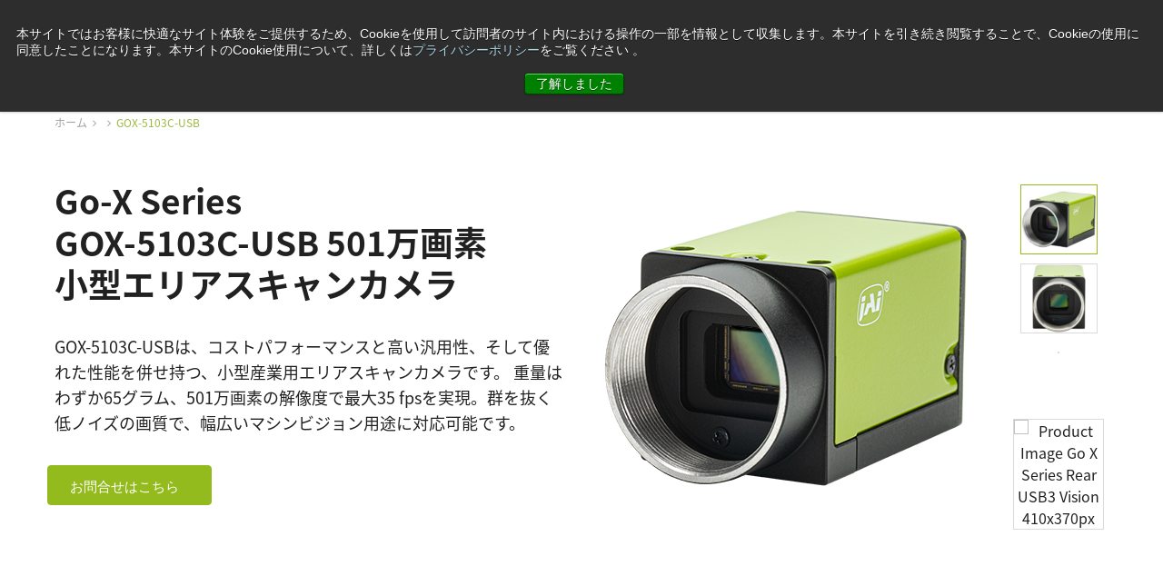

--- FILE ---
content_type: text/html; charset=UTF-8
request_url: https://www.jai.com/jp/products/gox-5103c-usb
body_size: 28334
content:
<!DOCTYPE html>
<!--[if IE 8]><html
lang="ja" class="no-js ie8 oldie"><![endif]-->
<!--[if gt IE 8]><!--><html
lang="ja" class="no-js"><!--<![endif]--><head><meta
charset="utf-8"><meta
http-equiv="X-UA-Compatible" content="IE=edge,chrome=1,IE=11"><meta
name="viewport" content="width=device-width,initial-scale=1"> <script type="module">!function(){const e=document.createElement("link").relList;if(!(e&&e.supports&&e.supports("modulepreload"))){for(const e of document.querySelectorAll('link[rel="modulepreload"]'))r(e);new MutationObserver((e=>{for(const o of e)if("childList"===o.type)for(const e of o.addedNodes)if("LINK"===e.tagName&&"modulepreload"===e.rel)r(e);else if(e.querySelectorAll)for(const o of e.querySelectorAll("link[rel=modulepreload]"))r(o)})).observe(document,{childList:!0,subtree:!0})}function r(e){if(e.ep)return;e.ep=!0;const r=function(e){const r={};return e.integrity&&(r.integrity=e.integrity),e.referrerpolicy&&(r.referrerPolicy=e.referrerpolicy),"use-credentials"===e.crossorigin?r.credentials="include":"anonymous"===e.crossorigin?r.credentials="omit":r.credentials="same-origin",r}(e);fetch(e.href,r)}}();</script> <script type="module" src="https://www.jai.com/dist/assets/app-Rq3RVnGw.js" crossorigin onload="e=new CustomEvent(&#039;vite-script-loaded&#039;, {detail:{path: &#039;src/js/app.js&#039;}});document.dispatchEvent(e);" integrity="sha384-u0QpGytH2o1XO3pMebEb0jwq8BkxdoIQFyBo04bbxfJ7trqvg7CX8+CpltaQ2HGW"></script> <link
href="https://www.jai.com/dist/assets/app-5CEBkNG4.css" rel="stylesheet"><link
rel="stylesheet" href="/dist/legacy/legacy.css">
<title>JAI | Go-X Series GOX-5103C-USB 501万画素</title>
<script>dataLayer = [];
(function(w,d,s,l,i){w[l]=w[l]||[];w[l].push({'gtm.start':
new Date().getTime(),event:'gtm.js'});var f=d.getElementsByTagName(s)[0],
j=d.createElement(s),dl=l!='dataLayer'?'&l='+l:'';j.async=true;j.src=
'https://www.googletagmanager.com/gtm.js?id='+i+dl;f.parentNode.insertBefore(j,f);
})(window,document,'script','dataLayer','GTM-PLTQPWWM');
</script><meta name="generator" content="SEOmatic">
<meta name="description" content="GOX-5103C-USBは、コストパフォーマンスと高い汎用性、そして優れた性能を併せ持つ、小型産業用エリアスキャンカメラです。">
<meta name="referrer" content="no-referrer-when-downgrade">
<meta name="robots" content="all">
<meta content="ja" property="og:locale">
<meta content="de" property="og:locale:alternate">
<meta content="ko" property="og:locale:alternate">
<meta content="zh" property="og:locale:alternate">
<meta content="en" property="og:locale:alternate">
<meta content="JAI" property="og:site_name">
<meta content="website" property="og:type">
<meta content="Go-X Series GOX-5103C-USB 501万画素" property="og:title">
<meta content="GOX-5103C-USBは、コストパフォーマンスと高い汎用性、そして優れた性能を併せ持つ、小型産業用エリアスキャンカメラです。" property="og:description">
<meta name="twitter:card" content="summary_large_image">
<meta name="twitter:creator" content="@">
<meta name="twitter:title" content="Go-X Series GOX-5103C-USB 501万画素">
<meta name="twitter:description" content="GOX-5103C-USBは、コストパフォーマンスと高い汎用性、そして優れた性能を併せ持つ、小型産業用エリアスキャンカメラです。">
<link href="https://www.jai.com/jp" rel="home">
<link href="https://www.jai.com/de/products/gox-5103c-usb" rel="alternate" hreflang="de">
<link href="https://www.jai.com/kr/products/gox-5103c-usb" rel="alternate" hreflang="ko">
<link href="https://www.jai.com/cn/products/gox-5103c-usb" rel="alternate" hreflang="zh">
<link href="https://www.jai.com/jp/products/gox-5103c-usb" rel="alternate" hreflang="ja">
<link href="https://www.jai.com/products/gox-5103c-usb" rel="alternate" hreflang="x-default">
<link href="https://www.jai.com/products/gox-5103c-usb" rel="alternate" hreflang="en"></head><body
class="lang-jp !tw--mt-12 !tw-pt-0 hideCookieBanner"><noscript><iframe src="https://www.googletagmanager.com/ns.html?id=GTM-PLTQPWWM"
height="0" width="0" style="display:none;visibility:hidden"></iframe></noscript>

<!-- Microsoft Clarity -->
<script type="text/javascript">
    (function(c,l,a,r,i,t,y){
        c[a]=c[a]||function(){(c[a].q=c[a].q||[]).push(arguments)};
        t=l.createElement(r);t.async=1;t.src="https://www.clarity.ms/tag/"+i;
        y=l.getElementsByTagName(r)[0];y.parentNode.insertBefore(t,y);
    })(window, document, "clarity", "script", "our3ddlg63");
</script>

<svg
id="loaderSVG" width="38" height="38" viewBox="0 0 38 38" xmlns="http://www.w3.org/2000/svg" stroke="#fff" class="hidden h-5 w-5 ml-2">
<g
fill="none" fill-rule="evenodd">
<g
transform="translate(1 1)" stroke-width="2">
<circle
stroke-opacity=".5" cx="18" cy="18" r="18"></circle>
<path
d="M36 18c0-9.94-8.06-18-18-18">
<animateTransform
attributeName="transform"
type="rotate"
from="0 18 18"
to="360 18 18"
dur="1s"
repeatCount="indefinite"></animateTransform>
</path>
</g>
</g>
</svg><div
id="language-banner" x-data="languageBannerLogic('ja')" data-entry-id="38710" data-site-id="2">
<template
x-if="needsToBeOpen"><div
class="tw-w-full tw-h-full tw-fixed tw-z-[500] tw-top-0 tw-left-0 tw-grid tw-place-items-center tw-bg-modal-gradient tw-backdrop-blur-sm tw-bg-black tw-bg-opacity-30"><div
class="tw-overflow-hidden tw-z-[300] tw-relative tw-bg-white tw-rounded-2xl tw-mx-4"><div
class="tw-relative tw-p-8 tw-max-w-[28.75rem]"><div
class="tw-flex tw-flex-col tw-gap-4" :data-language="suggestedLanguage.code"><div
class="tw-flex tw-flex-col tw-gap-4"><div
class="tw-flex tw-flex-col"><p
class="tw-inline tw-text-base lg:tw-text-lg tw-text-primary tw-mb-0"
x-html="suggestedLanguage.body ? suggestedLanguage.body : 'Do you want to view the JAI website in another language?'"></p></div></div><div
class="tw-flex tw-w-full tw-gap-6">
<template
x-if="suggestedLanguage.url"><div
id="btnYes" class="tw-w-1/2">
<a
:href="suggestedLanguage.url" @click.prevent="proceed()" target="_self" class="cta_button tw-text-white tw-flex hover:tw-text-white hover:tw-no-underline" x-text="suggestedLanguage.btnYes"></a></div>
</template><button
@click="closeLocalePopup()" class="cta_button tw-text-white tw-w-1/2">
<template
x-if="suggestedLanguage.btnNo">
<span
x-text="suggestedLanguage.btnNo"></span>
</template>
<template
x-if="!suggestedLanguage.btnNo">
<span>No, thanks</span>
</template>
</button></div></div></div></div></div>
</template></div><aside
class="tw-bg-black tw-h-10 tw-text-white tw-text-14 leading-5 lg:tw-block tw-hidden"><div
class="tw-relative tw-max-w-[72.5rem] tw-mx-auto tw-h-full tw-flex tw-justify-end tw-items-center"><div
class="tw-flex tw-justify-center tw-space-x-4 tw-items-center"> <script>var pfHeaderImgUrl='';var pfHeaderTagline='';var pfdisableClickToDel=1;var pfHideImages=0;var pfImageDisplayStyle='left';var pfDisablePDF=1;var pfDisableEmail=1;var pfDisablePrint=0;var pfCustomCSS='/print.css';var pfImagesSize='small';var pfBtVersion='2';(function(){var js,pf;pf=document.createElement('script');pf.type='text/javascript';pf.src='//cdn.printfriendly.com/printfriendly.js';document.getElementsByTagName('head')[0].appendChild(pf)})();</script> <a
href="https://www.printfriendly.com" onclick="window.print();return false;" title="印刷する"
class="tw-text-white hover:tw-no-underline hover:tw-text-green tw-text-14">
印刷する
</a><a
href="https://www.jai.com/jp/support-software" class="tw-text-white hover:tw-no-underline hover:tw-text-green tw-text-14">サポート＆ソフトウェア</a>
<span
id="blitz-inject-1" class="blitz-inject" data-blitz-id="1" data-blitz-uri="/jp/_dynamic_include_593665970" data-blitz-params="" data-blitz-property=""></span><div
x-data="{ language: false }" class="tw-mt-[1px] "><div
class="tw-flex tw-space-x-2 tw-items-center" >
<svg
xmlns="http://www.w3.org/2000/svg" width="16" height="16" viewbox="0 0 16 16" fill="none">
<path
fill-rule="evenodd" clip-rule="evenodd" d="M4.6731 11.3099H0.714804C1.75388 13.5938 3.82504 15.2859 6.30742 15.8206C5.42036 14.6905 4.92132 12.8759 4.6731 11.3099ZM15.6015 5.50015H11.4374C11.625 7.12551 11.625 8.87449 11.4374 10.4998H15.6013C16.1328 8.88289 16.133 7.11711 15.6015 5.50015ZM10.6229 5.50015H5.37695C5.18334 7.11751 5.18334 8.88249 5.37695 10.4998H10.6229C10.8164 8.88249 10.8164 7.11771 10.6229 5.50015ZM4.56249 5.50015H0.39858C-0.13286 7.11711 -0.13286 8.88289 0.39858 10.4998H4.56249C4.37488 8.87449 4.37488 7.12551 4.56249 5.50015ZM0.714804 4.69007H4.6731C4.92112 3.12431 5.42036 1.30953 6.30742 0.179418C3.82524 0.714071 1.75388 2.40624 0.714804 4.69007ZM5.49216 4.69007C5.74158 3.18232 6.58324 0 7.99995 0C9.41666 0 10.2583 3.18232 10.5079 4.69007H5.49216ZM11.3268 4.69007H15.2851C14.246 2.40624 12.1747 0.714071 9.69248 0.179418C10.5795 1.30953 11.0788 3.12431 11.3268 4.69007ZM15.2851 11.3099H11.3268C11.0786 12.8759 10.5795 14.6903 9.69248 15.8206C12.1749 15.2859 14.2458 13.5938 15.2851 11.3099ZM10.5079 11.3099C10.2583 12.8177 9.41666 16 7.99995 16C6.58324 16 5.74158 12.8177 5.49216 11.3099H10.5079Z" fill="#fff"/>
</svg><div
class="tw--mt-[2px] tw-cursor-pointer hover:tw-no-underline hover:tw-text-green" @click="language = ! language"><div
class="">
日本語</div></div></div><div
@click.away="language = false"
class="tw-absolute tw-right-0 tw-bg-white tw-top-10 tw-z-[290] tw-shadow-lg tw-flex tw-flex-col tw-px-7 tw-py-4 tw-rounded" x-show="language">
<a
class="tw-text-black hover:tw-text-green hover:tw-no-underline tw-py-1" href="https://www.jai.com/products/gox-5103c-usb">
English
</a>
<a
class="tw-text-black hover:tw-text-green hover:tw-no-underline tw-py-1" href="https://www.jai.com/cn/products/gox-5103c-usb">
中文
</a>
<a
class="tw-text-black hover:tw-text-green hover:tw-no-underline tw-py-1" href="https://www.jai.com/kr/products/gox-5103c-usb">
한국어
</a>
<a
class="tw-text-black hover:tw-text-green hover:tw-no-underline tw-py-1" href="https://www.jai.com/de/products/gox-5103c-usb">
Deutsch
</a></div></div></div></div></aside><header
x-data="menu" x-init="siteHandle = 'ja', searchUrl = 'https://www.jai.com/jp/search'" class="tw-sticky tw-top-0 tw-bg-white lg:tw-block tw-left-0 tw-z-50 tw-w-full tw-list-none tw-hidden"
@click.outside="closeAll()"
><div
class=" lg:tw-shadow tw-relative tw-z-50"><div
class="tw-border-b tw-relative tw-border-test tw-bg-white tw-max-w-[72.5rem] tw-mx-auto tw-z-50"><div
class="tw-relative tw-container tw-mx-auto tw-flex tw-justify-between tw-h-[70px] tw-gap-8">
<a
href="https://www.jai.com/jp/" class=" tw-flex-none tw-items-center tw-flex">
<svg
xmlns="http://www.w3.org/2000/svg" width="66" height="45" viewbox="0 0 66 45" fill="none">
<g
clip-path="url(#clip0_200_273)">
<path
d="M1.75236 22.4234C4.59366 11.4415 6.02257 7.58298 10.0387 4.73298C15.2956 0.998936 27.3472 0 38.8675 0C56.9284 0 61.1326 2.91064 63.3568 4.78723C67.5379 8.31383 65.9638 15.9351 64.3468 22.3755C61.6111 33.367 59.6377 37.0404 55.4368 40.267C50.9389 43.7266 38.6959 44.9617 27.3439 44.7543C8.94966 44.4351 4.42207 41.5085 2.63677 39.7819C-1.20113 36.0766 0.0561634 28.9755 1.75236 22.4234Z" fill="black"/>
<path
d="M9.9198 14.92H18.2919L19.7505 9.34131H11.3619L9.9198 14.92Z" fill="white"/>
<path
d="M4.10852 37.3309H9.47103L13.9194 32.2054L17.7573 17.2852H9.30932L4.10852 37.3309Z" fill="white"/>
<path
d="M24.7038 32.2051L29.2975 25.203H35.9139L37.8939 32.2051H46.3882L39.9301 9.34131H31.4788L34.3563 19.5924H24.5158L15.8698 32.2051H24.7038Z" fill="white"/>
<path
d="M51.843 14.92H60.4824L61.9245 9.34131H53.2851L51.843 14.92Z" fill="white"/>
<path
d="M59.872 17.2852H51.2326L47.3914 32.2054H56.0143L59.872 17.2852Z" fill="white"/>
</g>
<defs>
<clipPath
id="clip0_200_273">
<rect
width="66" height="45" fill="white"/>
</clipPath>
</defs>
</svg>
</a><div
class="tw-flex tw-justify-between tw-w-full tw-flex-grow" x-show="!isActiveSearch()"><div
class="tw-flex tw-items-center tw-gap-8"><ul
class="tw-flex tw-h-full tw-items-center tw-gap-8 tw-mb-0 primary-navigation"><li
class="group tw-relative tw-flex tw-text-16 tw-text-black tw-h-full tw-items-center tw-text-base tw-font-normal" @mouseenter="setActiveMenu(1)" data-menu-id="1">
<a
href="https://www.jai.com/jp/products" class="tw-text-black hover:tw-text-black  hover:tw-no-underline">
製品
</a>
<span
class="tw-absolute tw-bottom-0 tw-left-0 tw-w-full tw-rounded-t tw-bg-[#9DB841] tw-transition-all tw-duration-100
tw-h-[6px]									"
:class="{ '!tw-h-[6px]': isActiveMenu(1) }"
></span></li><li
class="group tw-relative tw-flex tw-text-16 tw-text-black tw-h-full tw-items-center tw-text-base tw-font-normal" @mouseenter="setActiveMenu(2)" data-menu-id="2">
<a
href="https://www.jai.com/jp/markets-applications" class="tw-text-black hover:tw-text-black  hover:tw-no-underline">
産業・用途
</a>
<span
class="tw-absolute tw-bottom-0 tw-left-0 tw-w-full tw-rounded-t tw-bg-[#9DB841] tw-transition-all tw-duration-100
tw-h-[0px]									"
:class="{ '!tw-h-[6px]': isActiveMenu(2) }"
></span></li><li
class="group tw-relative tw-flex tw-text-16 tw-text-black tw-h-full tw-items-center tw-text-base tw-font-normal" @mouseenter="setActiveMenu(3)" data-menu-id="3">
<a
href="https://www.jai.com/jp/technology" class="tw-text-black hover:tw-text-black  hover:tw-no-underline">
テクノロジー
</a>
<span
class="tw-absolute tw-bottom-0 tw-left-0 tw-w-full tw-rounded-t tw-bg-[#9DB841] tw-transition-all tw-duration-100
tw-h-[0px]									"
:class="{ '!tw-h-[6px]': isActiveMenu(3) }"
></span></li><li
class="group tw-relative tw-flex tw-text-16 tw-text-black tw-h-full tw-items-center tw-text-base tw-font-normal" @mouseenter="setActiveMenu(4)" data-menu-id="4">
<a
href="https://www.jai.com/jp/technology/blog-2" class="tw-text-black hover:tw-text-black  hover:tw-no-underline">
ニュース
</a>
<span
class="tw-absolute tw-bottom-0 tw-left-0 tw-w-full tw-rounded-t tw-bg-[#9DB841] tw-transition-all tw-duration-100
tw-h-[0px]									"
:class="{ '!tw-h-[6px]': isActiveMenu(4) }"
></span></li><li
class="group tw-relative tw-flex tw-text-16 tw-text-black tw-h-full tw-items-center tw-text-base tw-font-normal" @mouseenter="setActiveMenu(5)" data-menu-id="5">
<a
href="https://www.jai.com/jp/company" class="tw-text-black hover:tw-text-black  hover:tw-no-underline">
コーポレート情報
</a>
<span
class="tw-absolute tw-bottom-0 tw-left-0 tw-w-full tw-rounded-t tw-bg-[#9DB841] tw-transition-all tw-duration-100
tw-h-[0px]									"
:class="{ '!tw-h-[6px]': isActiveMenu(5) }"
></span></li><li
class="group tw-relative tw-flex tw-text-16 tw-text-black tw-h-full tw-items-center tw-text-base tw-font-normal" @mouseenter="setActiveMenu(6)" data-menu-id="6">
<a
href="https://www.jai.com/jp/contact" class="tw-text-black hover:tw-text-black  hover:tw-no-underline">
コンタクト
</a>
<span
class="tw-absolute tw-bottom-0 tw-left-0 tw-w-full tw-rounded-t tw-bg-[#9DB841] tw-transition-all tw-duration-100
tw-h-[0px]									"
:class="{ '!tw-h-[6px]': isActiveMenu(6) }"
></span></li>
<span
id="blitz-inject-2" class="blitz-inject" data-blitz-id="2" data-blitz-uri="/jp/_dynamic_include_3573295628" data-blitz-params="" data-blitz-property=""></span></ul></div><div
class="tw-flex tw-items-center tw-gap-2"><div
@click="toggleSearch()"><div
class=" tw-h-11 tw-w-11 tw-bg-lightgray hover:tw-opacity-85 tw-rounded tw-cursor-pointer tw-z-[250] tw-flex tw-items-center tw-justify-center">
<svg
xmlns="http://www.w3.org/2000/svg" width="17" height="17" viewbox="0 0 17 17" fill="none">
<path
d="M16.0327 15.5717L12.2287 11.7665L12.3603 11.5884C13.2223 10.4266 13.6765 9.04808 13.6765 7.59981C13.6765 3.89782 10.6673 0.887695 6.96654 0.887695C3.26575 0.887695 0.256592 3.89782 0.256592 7.59981C0.256592 11.3018 3.26575 14.3119 6.96654 14.3119C8.41176 14.3119 9.78988 13.8576 10.9538 12.9953L11.1319 12.8637L14.9359 16.6689C15.2275 16.9606 15.7385 16.9606 16.0301 16.6689C16.3321 16.3669 16.3321 15.8764 16.0301 15.5743L16.0327 15.5717ZM6.96912 12.763C4.12255 12.763 1.80762 10.4473 1.80762 7.59981C1.80762 4.75232 4.12255 2.43664 6.96912 2.43664C9.81569 2.43664 12.1306 4.75232 12.1306 7.59981C12.1306 10.4473 9.81569 12.763 6.96912 12.763Z" fill="#656565"/>
</svg></div></div><div>
<span
class="hs-cta-wrapper" id="hs-cta-wrapper-4fac85fb-d013-4e0a-bbe2-dba55dd89038"><span
class="hs-cta-node hs-cta-4fac85fb-d013-4e0a-bbe2-dba55dd89038" id="hs-cta-4fac85fb-d013-4e0a-bbe2-dba55dd89038"><!--[if lte IE 8]><div
id="hs-cta-ie-element"></div><![endif]--><a
href="https://cta-redirect.hubspot.com/cta/redirect/3919337/4fac85fb-d013-4e0a-bbe2-dba55dd89038" ><img
class="hs-cta-img" id="hs-cta-img-4fac85fb-d013-4e0a-bbe2-dba55dd89038" style="border-width:0px;" src="https://no-cache.hubspot.com/cta/default/3919337/4fac85fb-d013-4e0a-bbe2-dba55dd89038.png"  alt="Request a quote"/></a></span><script charset="utf-8" src="https://js.hscta.net/cta/current.js"></script><script type="text/javascript">hbspt.cta.load(3919337,'4fac85fb-d013-4e0a-bbe2-dba55dd89038',{});</script></span><style>.hs-cta-node>.cta_button{background-color:rgb(148 187 30/1) !important;line-height:1 !important;padding-left:1.5rem !important;padding-right:1.5rem !important;border-radius:.25rem !important;justify-content:center !important;align-items:center !important;height:2.75rem !important;margin:0 !important;font-size:15px !important;font-weight:400 !important}.hs-cta-node>.button.button.button-with-icon{padding-right:35px !important}.button .button-color-white .button-text-color-green .button-text-hover-color-black .button-with-icon .icon-arrow{border:5px solid red !important;margin:-8px !important}#cta_button_3919337_815c3c97-bb5c-47fc-b653-63a9392bbe1f{font-size:15px !important}.cta_button>span{font-size:15px !important}.cta_button:before{content:'' !important}.cta_button{background-color:rgb(148 187 30/1) !important;line-height:1 !important;padding-left:1.5rem !important;padding-right:1.5rem !important;border-radius:.25rem !important;justify-content:center !important;align-items:center !important;height:2.75rem !important;margin:0 !important;font-size:15px !important;font-weight:400 !important}.cta_button:hover{opacity:.8 !important}@media only screen and (max-width:600px){.cta_button{width:100% !important}}</style></div></div></div><form
autocomplete="off" method="get" action="https://www.jai.com/jp/search"
class="tw-flex tw-w-full tw-flex-grow tw-h-[70px] w-full tw-items-center tw-gap-2"
x-show="isActiveSearch()"><div
class="tw-flex-grow">
<input
type="text" name="s" id="search" autofocus class="!focus:tw-border-none !tw-rounded !tw-placeholder-darkgrey !tw-h-11 tw-px-6 !tw-m-0 !focus:tw-ring-0 focus:border-darkgrey !tw-border-0 !tw-bg-lightgrey !focus:tw-bg-lightgrey" placeholder="Type to search..."
style="box-shadow: none !important;"
autocomplete="off"
x-model="searchQuery"
@input.debounce="fetchSearchResults"></div><div>
<button
@click="toggleSearch()" type="button" class=" tw-p-0 tw-m-0 tw-bg-green hover:tw-bg-lightgreen tw-text-white !tw-rounded tw-h-11 tw-w-11 tw-border-transparent tw-flex tw-justify-center tw-items-center"
:class="{ 'tw-border-green' : isActiveSearch(), ' border-transparent' : !isActiveSearch() }">
<svg
xmlns="http://www.w3.org/2000/svg" width="15" height="16" viewbox="0 0 15 16" fill="none">
<path
d="M1.52 14.6801C1.29143 14.8325 0.98667 14.8325 0.758098 14.6801C0.529527 14.4516 0.529527 14.1468 0.758098 13.9182L6.85334 7.82301L0.758098 1.72777C0.529527 1.4992 0.529527 1.19443 0.758098 0.965862C0.98667 0.737291 1.29143 0.737291 1.52 0.965862L7.61524 7.0611L13.7105 0.965862C13.9391 0.737291 14.2438 0.737291 14.4724 0.965862C14.6248 1.19443 14.6248 1.4992 14.4724 1.72777L8.37715 7.82301L14.4724 13.9182C14.6248 14.1468 14.6248 14.4516 14.4724 14.6801C14.2438 14.8325 13.9391 14.8325 13.7105 14.6801L7.61524 8.58491L1.52 14.6801Z" fill="white" stroke="white" stroke-width="0.4375"/>
</svg>
</button></div></form></div></div></div><div
class="tw-absolute tw-top-[69px] tw-left-0 tw-w-full  tw-block tw-z-30" x-show="hasActiveMenu()" @mouseenter="startHover()"><div
class="tw-relative tw-container tw-max-w-[72.5rem] tw-mx-auto tw-w-full " :class="{ '': hasActiveBigMenu() }" @mouseleave="removeActiveMenu(true)"><div
class="tw-relative !tw-border-t !tw-border-test tw-w-[300px] tw-gap-2 tw-overflow-hidden tw-rounded-b-md tw-transition-all tw-duration-300 tw-bg-white tw-ease-in-out !tw-shadow-2xl" :class="{ '!tw-w-full': hasActiveBigMenu() }" :style="`left: ${getActiveMenuPosition()}px;`" x-show="hasActiveMenu()" ><div
class="tw-flex tw-flex-row tw-w-full"><div
class="tw-w-[300px] tw-flex-none"><div
x-show="isActiveMenu(1)"><ul
class="tw-py-5 tw-m-0"><li>
<a
class="tw-flex tw-justify-between tw-group tw-text-16 tw-text-black tw-px-8 tw-py-1.5 hover:tw-no-underline hover:tw-bg-[#9DB841] hover:tw-text-white"
href="https://www.jai.com/jp/products/camera-selection-guide"
@mouseenter="removeActiveBigMenu()"><div>
カメラセレクションガイド</div>
</a></li><li>
<a
href="https://www.jai.com/jp/products/product-lines" class="tw-flex tw-justify-between tw-text-16 tw-group tw-text-black tw-px-8 tw-py-1.5 hover:tw-no-underline hover:tw-bg-[#9DB841] hover:tw-text-white" @mouseenter="setActiveBigMenu(285932)"><div>
製品シリーズ</div><div
class="tw-text-[#D5D5D5] group-hover:tw-text-white tw-fill-current">
<svg
xmlns="http://www.w3.org/2000/svg" width="7" height="13" viewbox="0 0 7 13" fill="none">
<path
d="M6.99862 6.45845C6.98944 6.28672 6.9188 6.1235 6.7989 5.9969L1.32091 0.23669C1.25284 0.165463 1.17099 0.107942 1.08002 0.0674201C0.989058 0.0268981 0.890759 0.00416842 0.790741 0.000521574C0.690723 -0.00312527 0.590944 0.0123797 0.497102 0.0461633C0.40326 0.0799469 0.317192 0.131343 0.243814 0.197413C0.170436 0.263483 0.111184 0.34294 0.0694422 0.431238C0.0277003 0.519535 0.00428565 0.614948 0.000535249 0.712029C-0.00321515 0.809111 0.0127722 0.905956 0.0475844 0.99704C0.0823965 1.08812 0.135352 1.17166 0.203426 1.24288L5.20115 6.5L0.203426 11.7571C0.135352 11.8283 0.0823965 11.9119 0.0475844 12.003C0.0127722 12.094 -0.00321515 12.1909 0.000535249 12.288C0.00428565 12.385 0.0277003 12.4805 0.0694422 12.5688C0.111184 12.6571 0.170436 12.7365 0.243814 12.8026C0.317192 12.8686 0.40326 12.92 0.497102 12.9538C0.590944 12.9876 0.690723 13.0031 0.790741 12.9995C0.890759 12.9958 0.989058 12.9731 1.08002 12.9326C1.17099 12.892 1.25284 12.8345 1.32091 12.7633L6.7989 7.00309C6.86822 6.93001 6.92163 6.84411 6.95595 6.75053C6.99026 6.65695 7.00478 6.5576 6.99862 6.45845Z" fill="currentColor"/>
</svg></div>
</a></li><li>
<a
href="https://www.jai.com/jp/products/area-scan-cameras" class="tw-flex tw-justify-between tw-text-16 tw-group tw-text-black tw-px-8 tw-py-1.5 hover:tw-no-underline hover:tw-bg-[#9DB841] hover:tw-text-white" @mouseenter="setActiveBigMenu(285933)"><div>
エリアスキャンカメラ</div><div
class="tw-text-[#D5D5D5] group-hover:tw-text-white tw-fill-current">
<svg
xmlns="http://www.w3.org/2000/svg" width="7" height="13" viewbox="0 0 7 13" fill="none">
<path
d="M6.99862 6.45845C6.98944 6.28672 6.9188 6.1235 6.7989 5.9969L1.32091 0.23669C1.25284 0.165463 1.17099 0.107942 1.08002 0.0674201C0.989058 0.0268981 0.890759 0.00416842 0.790741 0.000521574C0.690723 -0.00312527 0.590944 0.0123797 0.497102 0.0461633C0.40326 0.0799469 0.317192 0.131343 0.243814 0.197413C0.170436 0.263483 0.111184 0.34294 0.0694422 0.431238C0.0277003 0.519535 0.00428565 0.614948 0.000535249 0.712029C-0.00321515 0.809111 0.0127722 0.905956 0.0475844 0.99704C0.0823965 1.08812 0.135352 1.17166 0.203426 1.24288L5.20115 6.5L0.203426 11.7571C0.135352 11.8283 0.0823965 11.9119 0.0475844 12.003C0.0127722 12.094 -0.00321515 12.1909 0.000535249 12.288C0.00428565 12.385 0.0277003 12.4805 0.0694422 12.5688C0.111184 12.6571 0.170436 12.7365 0.243814 12.8026C0.317192 12.8686 0.40326 12.92 0.497102 12.9538C0.590944 12.9876 0.690723 13.0031 0.790741 12.9995C0.890759 12.9958 0.989058 12.9731 1.08002 12.9326C1.17099 12.892 1.25284 12.8345 1.32091 12.7633L6.7989 7.00309C6.86822 6.93001 6.92163 6.84411 6.95595 6.75053C6.99026 6.65695 7.00478 6.5576 6.99862 6.45845Z" fill="currentColor"/>
</svg></div>
</a></li><li>
<a
href="https://www.jai.com/jp/products/line-scan-cameras" class="tw-flex tw-justify-between tw-text-16 tw-group tw-text-black tw-px-8 tw-py-1.5 hover:tw-no-underline hover:tw-bg-[#9DB841] hover:tw-text-white" @mouseenter="setActiveBigMenu(285934)"><div>
ラインスキャンカメラ</div><div
class="tw-text-[#D5D5D5] group-hover:tw-text-white tw-fill-current">
<svg
xmlns="http://www.w3.org/2000/svg" width="7" height="13" viewbox="0 0 7 13" fill="none">
<path
d="M6.99862 6.45845C6.98944 6.28672 6.9188 6.1235 6.7989 5.9969L1.32091 0.23669C1.25284 0.165463 1.17099 0.107942 1.08002 0.0674201C0.989058 0.0268981 0.890759 0.00416842 0.790741 0.000521574C0.690723 -0.00312527 0.590944 0.0123797 0.497102 0.0461633C0.40326 0.0799469 0.317192 0.131343 0.243814 0.197413C0.170436 0.263483 0.111184 0.34294 0.0694422 0.431238C0.0277003 0.519535 0.00428565 0.614948 0.000535249 0.712029C-0.00321515 0.809111 0.0127722 0.905956 0.0475844 0.99704C0.0823965 1.08812 0.135352 1.17166 0.203426 1.24288L5.20115 6.5L0.203426 11.7571C0.135352 11.8283 0.0823965 11.9119 0.0475844 12.003C0.0127722 12.094 -0.00321515 12.1909 0.000535249 12.288C0.00428565 12.385 0.0277003 12.4805 0.0694422 12.5688C0.111184 12.6571 0.170436 12.7365 0.243814 12.8026C0.317192 12.8686 0.40326 12.92 0.497102 12.9538C0.590944 12.9876 0.690723 13.0031 0.790741 12.9995C0.890759 12.9958 0.989058 12.9731 1.08002 12.9326C1.17099 12.892 1.25284 12.8345 1.32091 12.7633L6.7989 7.00309C6.86822 6.93001 6.92163 6.84411 6.95595 6.75053C6.99026 6.65695 7.00478 6.5576 6.99862 6.45845Z" fill="currentColor"/>
</svg></div>
</a></li><li>
<a
class="tw-flex tw-justify-between tw-group tw-text-16 tw-text-black tw-px-8 tw-py-1.5 hover:tw-no-underline hover:tw-bg-[#9DB841] hover:tw-text-white"
href="https://www.jai.com/jp/products/lenses"
@mouseenter="removeActiveBigMenu()"><div>
レンズ</div>
</a></li><li>
<a
class="tw-flex tw-justify-between tw-group tw-text-16 tw-text-black tw-px-8 tw-py-1.5 hover:tw-no-underline hover:tw-bg-[#9DB841] hover:tw-text-white"
href="https://www.jai.com/jp/products/software-download"
@mouseenter="removeActiveBigMenu()"><div>
ソフトウェア</div>
</a></li><li>
<a
class="tw-flex tw-justify-between tw-group tw-text-16 tw-text-black tw-px-8 tw-py-1.5 hover:tw-no-underline hover:tw-bg-[#9DB841] hover:tw-text-white"
href="https://www.jai.com/jp/products/all-downloads"
@mouseenter="removeActiveBigMenu()"><div>
製品別ダウンロード</div>
</a></li><li>
<a
class="tw-flex tw-justify-between tw-group tw-text-16 tw-text-black tw-px-8 tw-py-1.5 hover:tw-no-underline hover:tw-bg-[#9DB841] hover:tw-text-white"
href="https://www.jai.com/jp/products/discontinued-products"
@mouseenter="removeActiveBigMenu()"><div>
生産完了製品</div>
</a></li></ul></div></div><div
class="tw-w-0 tw-max-h-0 tw-flex-grow hover:tw-no-underline tw-overflow-y-auto tw-transition-all tw-overflow-hidden tw-opacity-0" style="box-shadow: inset 7px 0 9px -7px rgb(0 0 0 / 15%);" :class="{ '!tw-opacity-100 !tw-w-full !tw-max-h-[60vh]': hasActiveBigMenu() }"><div
x-show="isActiveBigMenu(285932)" class="tw-grid lg:tw-grid-cols-2 tw-grid-cols-1 tw-px-8 tw-my-8 tw-gap-x-6 tw-gap-y-7">
<a
href="https://www.jai.com/jp/products/product-lines/gox-series-small-size-industrial-area-scan-cameras" class="hover:tw-no-underline tw-group tw-pr-12"><div
class="tw-flex tw-flex-row tw-gap-4"><div
class="tw-flex-none tw-w-24">
<img
class="tw-w-24" src="https://d30sff8z7tuafd.cloudfront.net/images/Products/PRODUCT-OVERVIEWS/GOX-12401_Go-X-Series-JAI-Front-View-115x90px.png"></div><div
class="tw-min-w-[226px]"><div
class="tw-text-16 tw-text-black group-hover:tw-text-green">Go-X Series</div><div
class="tw-text-12 tw-text-test tw-leading-4 tw-mt-px">高性能、ハイコストパフォーマンス。次世代のマシンビジョンシステム向けCMOSエリアスキャンカメラです。</div></div></div>
</a>
<a
href="https://www.jai.com/jp/products/product-lines/go-series-single-sensor-area-scan-small-size" class="hover:tw-no-underline tw-group tw-pr-12"><div
class="tw-flex tw-flex-row tw-gap-4"><div
class="tw-flex-none tw-w-24">
<img
class="tw-w-24" src="https://d30sff8z7tuafd.cloudfront.net/images/Products/PRODUCT-OVERVIEWS/Go-Series-Product-Card-115x90.png"></div><div
class="tw-min-w-[226px]"><div
class="tw-text-16 tw-text-black group-hover:tw-text-green">Go Series</div><div
class="tw-text-12 tw-text-test tw-leading-4 tw-mt-px">コンパクトで高速。先進のセンサ技術を搭載した汎用エリアスキャンカメラです。</div></div></div>
</a>
<a
href="https://www.jai.com/jp/products/product-lines/spark-series-single-sensor-area-scan-high-performance" class="hover:tw-no-underline tw-group tw-pr-12"><div
class="tw-flex tw-flex-row tw-gap-4"><div
class="tw-flex-none tw-w-24">
<img
class="tw-w-24" src="https://d30sff8z7tuafd.cloudfront.net/images/Products/PRODUCT-OVERVIEWS/Area-scan-Single-Sensor-Color-SP-12000M_Product-Card-115x90px.png"></div><div
class="tw-min-w-[226px]"><div
class="tw-text-16 tw-text-black group-hover:tw-text-green">Spark Series</div><div
class="tw-text-12 tw-text-test tw-leading-4 tw-mt-px">高解像度、高フレームレート、高画質を実現する高性能エリアスキャンカメラです。</div></div></div>
</a>
<a
href="https://www.jai.com/jp/products/product-lines/fusion-series-2-sensor-area-scan" class="hover:tw-no-underline tw-group tw-pr-12"><div
class="tw-flex tw-flex-row tw-gap-4"><div
class="tw-flex-none tw-w-24">
<img
class="tw-w-24" src="https://d30sff8z7tuafd.cloudfront.net/images/Products/PRODUCT-OVERVIEWS/Product-Overview-Fusion-Series-115x90px.jpg"></div><div
class="tw-min-w-[226px]"><div
class="tw-text-16 tw-text-black group-hover:tw-text-green">Fusion Series</div><div
class="tw-text-12 tw-text-test tw-leading-4 tw-mt-px">特殊用途向けに最適化された、マルチセンサ搭載のマルチスペクトル型エリアスキャンカメラです。</div></div></div>
</a>
<a
href="https://www.jai.com/jp/products/product-lines/flex-eye-concept" class="hover:tw-no-underline tw-group tw-pr-12"><div
class="tw-flex tw-flex-row tw-gap-4"><div
class="tw-flex-none tw-w-24">
<img
class="tw-w-24" src="https://d30sff8z7tuafd.cloudfront.net/images/Products/PRODUCT-OVERVIEWS/Product-Overview-Fusion-Series-115x90px.jpg"></div><div
class="tw-min-w-[226px]"><div
class="tw-text-16 tw-text-black group-hover:tw-text-green">Fusion Flex-Eye</div><div
class="tw-text-12 tw-text-test tw-leading-4 tw-mt-px">2つまたは3つのセンサを備えたマルチスペクトルカメラ（可視光および近赤外光）をカスタマイズいたします</div></div></div>
</a>
<a
href="https://www.jai.com/jp/products/product-lines/apex-series-3-sensor-area-scan" class="hover:tw-no-underline tw-group tw-pr-12"><div
class="tw-flex tw-flex-row tw-gap-4"><div
class="tw-flex-none tw-w-24">
<img
class="tw-w-24" src="https://d30sff8z7tuafd.cloudfront.net/images/Products/PRODUCT-OVERVIEWS/Area-scan-3-Sensor-rgb-Prism_AP-3200T_Product-Card-115x90px.png"></div><div
class="tw-min-w-[226px]"><div
class="tw-text-16 tw-text-black group-hover:tw-text-green">Apex Series</div><div
class="tw-text-12 tw-text-test tw-leading-4 tw-mt-px">従来のベイヤー式カメラを凌駕する優れた色再現性を誇る3CMOSプリズム分光式カラーエリアスキャンカメラです。</div></div></div>
</a>
<a
href="https://www.jai.com/jp/products/product-lines/apex-microscopy-solutions" class="hover:tw-no-underline tw-group tw-pr-12"><div
class="tw-flex tw-flex-row tw-gap-4"><div
class="tw-flex-none tw-w-24">
<img
class="tw-w-24" src="https://d30sff8z7tuafd.cloudfront.net/images/Products/PRODUCT-OVERVIEWS/Apex-Microscopy-solutions-115x90px.jpg"></div><div
class="tw-min-w-[226px]"><div
class="tw-text-16 tw-text-black group-hover:tw-text-green">Apex 顕微鏡観察用カメラソリューション</div><div
class="tw-text-12 tw-text-test tw-leading-4 tw-mt-px">低ノイズかつ高感度。カラー顕微鏡用途向けに設計されたプリズム分光式カメラ</div></div></div>
</a>
<a
href="https://www.jai.com/jp/products/product-lines/sweep-series-mono-trilinear-line-scan" class="hover:tw-no-underline tw-group tw-pr-12"><div
class="tw-flex tw-flex-row tw-gap-4"><div
class="tw-flex-none tw-w-24">
<img
class="tw-w-24" src="https://d30sff8z7tuafd.cloudfront.net/images/Products/PRODUCT-OVERVIEWS/Line-scan-trilinear-color-SW-4000TL_Product-Card-115x90px.png"></div><div
class="tw-min-w-[226px]"><div
class="tw-text-16 tw-text-black group-hover:tw-text-green">Sweep Series</div><div
class="tw-text-12 tw-text-test tw-leading-4 tw-mt-px">高速スキャンレートと高画質を両立したモノクロ／トライリニア式ラインスキャンカメラです。</div></div></div>
</a>
<a
href="https://www.jai.com/jp/products/product-lines/sweep-series-3-4-sensor-line-scan" class="hover:tw-no-underline tw-group tw-pr-12"><div
class="tw-flex tw-flex-row tw-gap-4"><div
class="tw-flex-none tw-w-24">
<img
class="tw-w-24" src="https://d30sff8z7tuafd.cloudfront.net/images/Products/PRODUCT-OVERVIEWS/Line-Scan-3-sensor-r-g-b-LT-400CL-F_Product-Card-115x90px.png"></div><div
class="tw-min-w-[226px]"><div
class="tw-text-16 tw-text-black group-hover:tw-text-green">Sweep+ Series</div><div
class="tw-text-12 tw-text-test tw-leading-4 tw-mt-px">高い色再現性、高感度、マルチスペクトルオプションも備えたマルチセンサ・プリズム分光式、RGB、RGB/NIR、RGB/SWIR ラインスキャンカメラです。</div></div></div>
</a>
<a
href="https://www.jai.com/jp/products/product-lines/wave-series-2-sensor-swir-line-scan" class="hover:tw-no-underline tw-group tw-pr-12"><div
class="tw-flex tw-flex-row tw-gap-4"><div
class="tw-flex-none tw-w-24">
<img
class="tw-w-24" src="https://d30sff8z7tuafd.cloudfront.net/images/Products/PRODUCT-OVERVIEWS/Line-scan-two-sensor-swir-WA-1000D-CL_Product-Card-115x90px.png"></div><div
class="tw-min-w-[226px]"><div
class="tw-text-16 tw-text-black group-hover:tw-text-green">Wave Series</div><div
class="tw-text-12 tw-text-test tw-leading-4 tw-mt-px">SWIR帯域で2波長撮像できるプリズム分光式デュアルセンサInGaAsラインスキャンカメラです。</div></div></div>
</a></div><div
x-show="isActiveBigMenu(285933)" class="tw-grid lg:tw-grid-cols-2 tw-grid-cols-1 tw-px-8 tw-my-8 tw-gap-x-6 tw-gap-y-7">
<a
href="https://www.jai.com/jp/products/area-scan-cameras/single-sensor-color" class="hover:tw-no-underline tw-group tw-pr-12"><div
class="tw-flex tw-flex-row tw-gap-4"><div
class="tw-flex-none tw-w-24">
<img
class="tw-w-24" src="https://d30sff8z7tuafd.cloudfront.net/images/Products/PRODUCT-OVERVIEWS/Area-scan-Single-Sensor-Color-SP-12000M_Product-Card-115x90px.png"></div><div
class="tw-min-w-[226px]"><div
class="tw-text-16 tw-text-black group-hover:tw-text-green">シングルセンサ - カラー</div><div
class="tw-text-12 tw-text-test tw-leading-4 tw-mt-px">CMOSイメージセンサを搭載したカラー単板プログレッシブエリアスキャンカメラです。最新のソニー製Pregius CMOSセンサを採用したモデルもあります。</div></div></div>
</a>
<a
href="https://www.jai.com/jp/products/area-scan-cameras/single-sensor-monochrome" class="hover:tw-no-underline tw-group tw-pr-12"><div
class="tw-flex tw-flex-row tw-gap-4"><div
class="tw-flex-none tw-w-24">
<img
class="tw-w-24" src="https://d30sff8z7tuafd.cloudfront.net/images/Products/PRODUCT-OVERVIEWS/Area-scan-Single-sensor-Monochrome-SP-5000M_Product-Card-115x90px.png"></div><div
class="tw-min-w-[226px]"><div
class="tw-text-16 tw-text-black group-hover:tw-text-green">シングルセンサ - モノクロ</div><div
class="tw-text-12 tw-text-test tw-leading-4 tw-mt-px">CMOSイメージセンサを搭載したモノクロ単板プログレッシブエリアスキャンカメラです。最新のソニー製Pregius CMOSセンサを採用したモデルもあります。</div></div></div>
</a>
<a
href="https://www.jai.com/jp/products/area-scan-cameras/single-sensor-uv-sensitive" class="hover:tw-no-underline tw-group tw-pr-12"><div
class="tw-flex tw-flex-row tw-gap-4"><div
class="tw-flex-none tw-w-24">
<img
class="tw-w-24" src="https://d30sff8z7tuafd.cloudfront.net/images/Products/PRODUCT-OVERVIEWS/Area-scan-Single-sensor-UV-sensitive-Product-Card-115x90.png"></div><div
class="tw-min-w-[226px]"><div
class="tw-text-16 tw-text-black group-hover:tw-text-green">シングルセンサ - UV</div><div
class="tw-text-12 tw-text-test tw-leading-4 tw-mt-px">近紫外線領域に感度を持つUV対応プログレッシブエリアスキャンカメラです。特定の解像度、スピード、光学要件に適しています。</div></div></div>
</a>
<a
href="https://www.jai.com/jp/products/area-scan-cameras/2-sensor-color-nir-prism" class="hover:tw-no-underline tw-group tw-pr-12"><div
class="tw-flex tw-flex-row tw-gap-4"><div
class="tw-flex-none tw-w-24">
<img
class="tw-w-24" src="https://d30sff8z7tuafd.cloudfront.net/images/Products/PRODUCT-OVERVIEWS/Product-Overview-Fusion-Series-115x90px.jpg"></div><div
class="tw-min-w-[226px]"><div
class="tw-text-16 tw-text-black group-hover:tw-text-green">デュアルセンサ - カラー＋NIR (プリズム分光式)</div><div
class="tw-text-12 tw-text-test tw-leading-4 tw-mt-px">一軸の入射光を分光し、可視画像と近赤外領域（NIR）の画像を同時に撮像できるプリズム分光式マルチスペクトルカメラです。</div></div></div>
</a>
<a
href="https://www.jai.com/jp/products/area-scan-cameras/3-sensor-r-g-b-prism" class="hover:tw-no-underline tw-group tw-pr-12"><div
class="tw-flex tw-flex-row tw-gap-4"><div
class="tw-flex-none tw-w-24">
<img
class="tw-w-24" src="https://d30sff8z7tuafd.cloudfront.net/images/Products/PRODUCT-OVERVIEWS/Area-scan-3-Sensor-rgb-Prism_AP-3200T_Product-Card-115x90px.png"></div><div
class="tw-min-w-[226px]"><div
class="tw-text-16 tw-text-black group-hover:tw-text-green">3センサ - RGB (プリズム分光式)</div><div
class="tw-text-12 tw-text-test tw-leading-4 tw-mt-px">従来のベイヤー式カメラを引き離す、優れた色再現性を誇る3CMOSプリズム分光式カラーエリアスキャンカメラです。</div></div></div>
</a></div><div
x-show="isActiveBigMenu(285934)" class="tw-grid lg:tw-grid-cols-2 tw-grid-cols-1 tw-px-8 tw-my-8 tw-gap-x-6 tw-gap-y-7">
<a
href="https://www.jai.com/jp/products/line-scan-cameras/single-sensor-monochrome" class="hover:tw-no-underline tw-group tw-pr-12"><div
class="tw-flex tw-flex-row tw-gap-4"><div
class="tw-flex-none tw-w-24">
<img
class="tw-w-24" src="https://d30sff8z7tuafd.cloudfront.net/images/Products/PRODUCT-OVERVIEWS/Line-scan-Single-sensor-monochrome-SW-4000M_Product-Card-115x90px.png"></div><div
class="tw-min-w-[226px]"><div
class="tw-text-16 tw-text-black group-hover:tw-text-green">シングルセンサ - モノクロ</div><div
class="tw-text-12 tw-text-test tw-leading-4 tw-mt-px">高解像度と高速スキャンレートを両立したモノクロCMOSセンサラインスキャンカメラです。 最大解像度8192ピクセル、最大200 kHzのラインレートを実現しています。</div></div></div>
</a>
<a
href="https://www.jai.com/jp/products/line-scan-cameras/trilinear-r-g-b" class="hover:tw-no-underline tw-group tw-pr-12"><div
class="tw-flex tw-flex-row tw-gap-4"><div
class="tw-flex-none tw-w-24">
<img
class="tw-w-24" src="https://d30sff8z7tuafd.cloudfront.net/images/Products/PRODUCT-OVERVIEWS/Line-scan-trilinear-color-SW-4000TL_Product-Card-115x90px.png"></div><div
class="tw-min-w-[226px]"><div
class="tw-text-16 tw-text-black group-hover:tw-text-green">トライリニア - カラー</div><div
class="tw-text-12 tw-text-test tw-leading-4 tw-mt-px">優れたカラーラインスキャン性能を備え、幅広い用途で利用可能なトライリニアカメラです。プリズム分光式ラインカメラの高度な色再現性までは必要としない用途に。</div></div></div>
</a>
<a
href="https://www.jai.com/jp/products/line-scan-cameras/2-sensor-swir-prism" class="hover:tw-no-underline tw-group tw-pr-12"><div
class="tw-flex tw-flex-row tw-gap-4"><div
class="tw-flex-none tw-w-24">
<img
class="tw-w-24" src="https://d30sff8z7tuafd.cloudfront.net/images/Products/PRODUCT-OVERVIEWS/Line-scan-two-sensor-swir-WA-1000D-CL_Product-Card-115x90px.png"></div><div
class="tw-min-w-[226px]"><div
class="tw-text-16 tw-text-black group-hover:tw-text-green">デュアルセンサ - SWIR (プリズム分光式)</div><div
class="tw-text-12 tw-text-test tw-leading-4 tw-mt-px">短波長赤外光領域（SWIR）に感度を持つ、デュアルセンサ搭載のプリズム分光式カメラです。SWIR波長域（900～1700 nm）でデュアルバンドの撮像が可能です。</div></div></div>
</a>
<a
href="https://www.jai.com/jp/products/line-scan-cameras/3-sensor-r-g-b-prism" class="hover:tw-no-underline tw-group tw-pr-12"><div
class="tw-flex tw-flex-row tw-gap-4"><div
class="tw-flex-none tw-w-24">
<img
class="tw-w-24" src="https://d30sff8z7tuafd.cloudfront.net/images/Products/PRODUCT-OVERVIEWS/Line-Scan-3-sensor-r-g-b-LT-400CL-F_Product-Card-115x90px.png"></div><div
class="tw-min-w-[226px]"><div
class="tw-text-16 tw-text-black group-hover:tw-text-green">3センサ - RGB (プリズム分光式)</div><div
class="tw-text-12 tw-text-test tw-leading-4 tw-mt-px">最新のプリズム技術を搭載し、高性能かつ高コストパフォーマンスを実現した3CMOS (R/G/B)カラーラインスキャンカメラです。</div></div></div>
</a>
<a
href="https://www.jai.com/jp/products/line-scan-cameras/4-sensor-r-g-b-nir-prism" class="hover:tw-no-underline tw-group tw-pr-12"><div
class="tw-flex tw-flex-row tw-gap-4"><div
class="tw-flex-none tw-w-24">
<img
class="tw-w-24" src="https://d30sff8z7tuafd.cloudfront.net/images/Products/PRODUCT-OVERVIEWS/Line-scan-4-sensor-r-g-b-nir_LQ-401CL_Product-Cards-115x90px.png"></div><div
class="tw-min-w-[226px]"><div
class="tw-text-16 tw-text-black group-hover:tw-text-green">4センサ - RGB+NIR (プリズム分光式)</div><div
class="tw-text-12 tw-text-test tw-leading-4 tw-mt-px">可視と近赤外領域(NIR)を同時に捉え、R/G/Bカラー画像データと近赤外光画像の4つを同時に撮像可能な4センサラインスキャンカメラです。</div></div></div>
</a>
<a
href="https://www.jai.com/jp/products/line-scan-cameras/4-sensor-r-g-b-swir-prism" class="hover:tw-no-underline tw-group tw-pr-12"><div
class="tw-flex tw-flex-row tw-gap-4"><div
class="tw-flex-none tw-w-24">
<img
class="tw-w-24" src="https://d30sff8z7tuafd.cloudfront.net/images/Products/Sweep-Plus-Series/Sweep-SW-4010Q-MCL-RGB-SWIR-Line-Scan-Camera-115x90px-RI.png"></div><div
class="tw-min-w-[226px]"><div
class="tw-text-16 tw-text-black group-hover:tw-text-green">4センサーR-G-B+SWIR（プリズム）</div><div
class="tw-text-12 tw-text-test tw-leading-4 tw-mt-px">可視光域のR-G-B画像と短波長赤外光域（SWIR）の画像データを同時に取得する4センサラインスキャンカメラ(Sweep+シリーズ)</div></div></div>
</a></div></div></div></div><div
class="tw-relative !tw-border-t !tw-border-test tw-w-[300px] tw-gap-2 tw-overflow-hidden tw-rounded-b-md tw-transition-all tw-duration-300 tw-bg-white tw-ease-in-out !tw-shadow-2xl" :class="{ '!tw-w-full': hasActiveBigMenu() }" :style="`left: ${getActiveMenuPosition()}px;`" x-show="hasActiveMenu()" ><div
class="tw-flex tw-flex-row tw-w-full"><div
class="tw-w-[300px] tw-flex-none"><div
x-show="isActiveMenu(2)"><ul
class="tw-py-5 tw-m-0"><li>
<a
class="tw-flex tw-justify-between tw-group tw-text-16 tw-text-black tw-px-8 tw-py-1.5 hover:tw-no-underline hover:tw-bg-[#9DB841] hover:tw-text-white"
href="https://www.jai.com/jp/markets-applications/automotive"
@mouseenter="removeActiveBigMenu()"><div>
自動車製造検査</div>
</a></li><li>
<a
class="tw-flex tw-justify-between tw-group tw-text-16 tw-text-black tw-px-8 tw-py-1.5 hover:tw-no-underline hover:tw-bg-[#9DB841] hover:tw-text-white"
href="https://www.jai.com/jp/markets-applications/electronics-pcb-lcd-wafer-etc"
@mouseenter="removeActiveBigMenu()"><div>
電子部品(PCB/LCD/ウェハ等)</div>
</a></li><li>
<a
class="tw-flex tw-justify-between tw-group tw-text-16 tw-text-black tw-px-8 tw-py-1.5 hover:tw-no-underline hover:tw-bg-[#9DB841] hover:tw-text-white"
href="https://www.jai.com/jp/markets-applications/food-and-beverage"
@mouseenter="removeActiveBigMenu()"><div>
食品・飲料検査</div>
</a></li><li>
<a
class="tw-flex tw-justify-between tw-group tw-text-16 tw-text-black tw-px-8 tw-py-1.5 hover:tw-no-underline hover:tw-bg-[#9DB841] hover:tw-text-white"
href="https://www.jai.com/jp/markets-applications/medical-and-life-sciences"
@mouseenter="removeActiveBigMenu()"><div>
医療・ライフサイエンス</div>
</a></li><li>
<a
class="tw-flex tw-justify-between tw-group tw-text-16 tw-text-black tw-px-8 tw-py-1.5 hover:tw-no-underline hover:tw-bg-[#9DB841] hover:tw-text-white"
href="https://www.jai.com/jp/markets-applications/outdoor-and-traffic"
@mouseenter="removeActiveBigMenu()"><div>
屋外・交通管理</div>
</a></li><li>
<a
class="tw-flex tw-justify-between tw-group tw-text-16 tw-text-black tw-px-8 tw-py-1.5 hover:tw-no-underline hover:tw-bg-[#9DB841] hover:tw-text-white"
href="https://www.jai.com/jp/markets-applications/packaging-and-print-inspection"
@mouseenter="removeActiveBigMenu()"><div>
印刷・包装検査</div>
</a></li><li>
<a
class="tw-flex tw-justify-between tw-group tw-text-16 tw-text-black tw-px-8 tw-py-1.5 hover:tw-no-underline hover:tw-bg-[#9DB841] hover:tw-text-white"
href="https://www.jai.com/jp/markets-applications/pharmaceutical-and-cosmetics"
@mouseenter="removeActiveBigMenu()"><div>
医薬品・化粧品検査</div>
</a></li><li>
<a
class="tw-flex tw-justify-between tw-group tw-text-16 tw-text-black tw-px-8 tw-py-1.5 hover:tw-no-underline hover:tw-bg-[#9DB841] hover:tw-text-white"
href="https://www.jai.com/jp/markets-applications/sports-and-entertainment"
@mouseenter="removeActiveBigMenu()"><div>
スポーツ・エンタテイメント</div>
</a></li><li>
<a
class="tw-flex tw-justify-between tw-group tw-text-16 tw-text-black tw-px-8 tw-py-1.5 hover:tw-no-underline hover:tw-bg-[#9DB841] hover:tw-text-white"
href="https://www.jai.com/jp/markets-applications/web-and-surface-inspection"
@mouseenter="removeActiveBigMenu()"><div>
ウェブ・表面検査</div>
</a></li></ul></div></div><div
class="tw-w-0 tw-max-h-0 tw-flex-grow hover:tw-no-underline tw-overflow-y-auto tw-transition-all tw-overflow-hidden tw-opacity-0" style="box-shadow: inset 7px 0 9px -7px rgb(0 0 0 / 15%);" :class="{ '!tw-opacity-100 !tw-w-full !tw-max-h-[60vh]': hasActiveBigMenu() }"></div></div></div><div
class="tw-relative !tw-border-t !tw-border-test tw-w-[300px] tw-gap-2 tw-overflow-hidden tw-rounded-b-md tw-transition-all tw-duration-300 tw-bg-white tw-ease-in-out !tw-shadow-2xl" :class="{ '!tw-w-full': hasActiveBigMenu() }" :style="`left: ${getActiveMenuPosition()}px;`" x-show="hasActiveMenu()" ><div
class="tw-flex tw-flex-row tw-w-full"><div
class="tw-w-[300px] tw-flex-none"><div
x-show="isActiveMenu(3)"><ul
class="tw-py-5 tw-m-0"><li>
<a
class="tw-flex tw-justify-between tw-group tw-text-16 tw-text-black tw-px-8 tw-py-1.5 hover:tw-no-underline hover:tw-bg-[#9DB841] hover:tw-text-white"
href="https://www.jai.com/jp/technology/blog-2"
@mouseenter="removeActiveBigMenu()"><div>
ブログ</div>
</a></li><li>
<a
class="tw-flex tw-justify-between tw-group tw-text-16 tw-text-black tw-px-8 tw-py-1.5 hover:tw-no-underline hover:tw-bg-[#9DB841] hover:tw-text-white"
href="https://www.jai.com/jp/technology/white-papers"
@mouseenter="removeActiveBigMenu()"><div>
ホワイトペーパー</div>
</a></li><li>
<a
class="tw-flex tw-justify-between tw-group tw-text-16 tw-text-black tw-px-8 tw-py-1.5 hover:tw-no-underline hover:tw-bg-[#9DB841] hover:tw-text-white"
href="https://www.jai.com/jp/technology/tech-guides"
@mouseenter="removeActiveBigMenu()"><div>
技術ガイド</div>
</a></li><li>
<a
class="tw-flex tw-justify-between tw-group tw-text-16 tw-text-black tw-px-8 tw-py-1.5 hover:tw-no-underline hover:tw-bg-[#9DB841] hover:tw-text-white"
href="https://www.jai.com/jp/technology/case-studies"
@mouseenter="removeActiveBigMenu()"><div>
活用事例</div>
</a></li><li>
<a
class="tw-flex tw-justify-between tw-group tw-text-16 tw-text-black tw-px-8 tw-py-1.5 hover:tw-no-underline hover:tw-bg-[#9DB841] hover:tw-text-white"
href="https://www.jai.com/jp/technology/brochures-and-flyers"
@mouseenter="removeActiveBigMenu()"><div>
パンフレットとチラシ</div>
</a></li><li>
<a
class="tw-flex tw-justify-between tw-group tw-text-16 tw-text-black tw-px-8 tw-py-1.5 hover:tw-no-underline hover:tw-bg-[#9DB841] hover:tw-text-white"
href="https://www.jai.com/jp/technology/video-resources"
@mouseenter="removeActiveBigMenu()"><div>
動画</div>
</a></li><li>
<a
class="tw-flex tw-justify-between tw-group tw-text-16 tw-text-black tw-px-8 tw-py-1.5 hover:tw-no-underline hover:tw-bg-[#9DB841] hover:tw-text-white"
href="https://www.jai.com/jp/technology/webinars"
@mouseenter="removeActiveBigMenu()"><div>
ウェビナー</div>
</a></li><li>
<a
class="tw-flex tw-justify-between tw-group tw-text-16 tw-text-black tw-px-8 tw-py-1.5 hover:tw-no-underline hover:tw-bg-[#9DB841] hover:tw-text-white"
href="https://www.jai.com/jp/technology/glossary"
@mouseenter="removeActiveBigMenu()"><div>
用語集</div>
</a></li></ul></div></div><div
class="tw-w-0 tw-max-h-0 tw-flex-grow hover:tw-no-underline tw-overflow-y-auto tw-transition-all tw-overflow-hidden tw-opacity-0" style="box-shadow: inset 7px 0 9px -7px rgb(0 0 0 / 15%);" :class="{ '!tw-opacity-100 !tw-w-full !tw-max-h-[60vh]': hasActiveBigMenu() }"></div></div></div><div
class="tw-relative !tw-border-t !tw-border-test tw-w-[300px] tw-gap-2 tw-overflow-hidden tw-rounded-b-md tw-transition-all tw-duration-300 tw-bg-white tw-ease-in-out !tw-shadow-2xl" :class="{ '!tw-w-full': hasActiveBigMenu() }" :style="`left: ${getActiveMenuPosition()}px;`" x-show="hasActiveMenu()" ><div
class="tw-flex tw-flex-row tw-w-full"><div
class="tw-w-[300px] tw-flex-none"><div
x-show="isActiveMenu(5)"><ul
class="tw-py-5 tw-m-0"><li>
<a
class="tw-flex tw-justify-between tw-group tw-text-16 tw-text-black tw-px-8 tw-py-1.5 hover:tw-no-underline hover:tw-bg-[#9DB841] hover:tw-text-white"
href="https://www.jai.com/jp/company/about-jai"
@mouseenter="removeActiveBigMenu()"><div>
JAIについて</div>
</a></li><li>
<a
class="tw-flex tw-justify-between tw-group tw-text-16 tw-text-black tw-px-8 tw-py-1.5 hover:tw-no-underline hover:tw-bg-[#9DB841] hover:tw-text-white"
href="https://www.jai.com/jp/company/news"
@mouseenter="removeActiveBigMenu()"><div>
ニュース</div>
</a></li><li>
<a
class="tw-flex tw-justify-between tw-group tw-text-16 tw-text-black tw-px-8 tw-py-1.5 hover:tw-no-underline hover:tw-bg-[#9DB841] hover:tw-text-white"
href="https://www.jai.com/jp/company/events"
@mouseenter="removeActiveBigMenu()"><div>
イベント</div>
</a></li><li>
<a
class="tw-flex tw-justify-between tw-group tw-text-16 tw-text-black tw-px-8 tw-py-1.5 hover:tw-no-underline hover:tw-bg-[#9DB841] hover:tw-text-white"
href="https://www.jai.com/jp/company/quality-assurance-and-compliance"
@mouseenter="removeActiveBigMenu()"><div>
品質保証・環境方針</div>
</a></li><li>
<a
class="tw-flex tw-justify-between tw-group tw-text-16 tw-text-black tw-px-8 tw-py-1.5 hover:tw-no-underline hover:tw-bg-[#9DB841] hover:tw-text-white"
href="https://www.jai.com/jp/company/mission-and-values"
@mouseenter="removeActiveBigMenu()"><div>
企業使命と価値観</div>
</a></li><li>
<a
class="tw-flex tw-justify-between tw-group tw-text-16 tw-text-black tw-px-8 tw-py-1.5 hover:tw-no-underline hover:tw-bg-[#9DB841] hover:tw-text-white"
href="https://www.jai.com/jp/company/working-at-jai"
@mouseenter="removeActiveBigMenu()"><div>
採用情報</div>
</a></li></ul></div></div><div
class="tw-w-0 tw-max-h-0 tw-flex-grow hover:tw-no-underline tw-overflow-y-auto tw-transition-all tw-overflow-hidden tw-opacity-0" style="box-shadow: inset 7px 0 9px -7px rgb(0 0 0 / 15%);" :class="{ '!tw-opacity-100 !tw-w-full !tw-max-h-[60vh]': hasActiveBigMenu() }"></div></div></div><div
class="tw-relative !tw-border-t !tw-border-test tw-w-[300px] tw-gap-2 tw-overflow-hidden tw-rounded-b-md tw-transition-all tw-duration-300 tw-bg-white tw-ease-in-out !tw-shadow-2xl" :class="{ '!tw-w-full': hasActiveBigMenu() }" :style="`left: ${getActiveMenuPosition()}px;`" x-show="hasActiveMenu()" ><div
class="tw-flex tw-flex-row tw-w-full"><div
class="tw-w-[300px] tw-flex-none"><div
x-show="isActiveMenu(6)"><ul
class="tw-py-5 tw-m-0"><li>
<a
class="tw-flex tw-justify-between tw-group tw-text-16 tw-text-black tw-px-8 tw-py-1.5 hover:tw-no-underline hover:tw-bg-[#9DB841] hover:tw-text-white"
href="https://www.jai.com/jp/contact/contact-jai"
@mouseenter="removeActiveBigMenu()"><div>
お問合せ</div>
</a></li><li>
<a
class="tw-flex tw-justify-between tw-group tw-text-16 tw-text-black tw-px-8 tw-py-1.5 hover:tw-no-underline hover:tw-bg-[#9DB841] hover:tw-text-white"
href="https://www.jai.com/jp/contact/office-locations"
@mouseenter="removeActiveBigMenu()"><div>
JAI拠点</div>
</a></li><li>
<a
class="tw-flex tw-justify-between tw-group tw-text-16 tw-text-black tw-px-8 tw-py-1.5 hover:tw-no-underline hover:tw-bg-[#9DB841] hover:tw-text-white"
href="https://www.jai.com/jp/contact/press"
@mouseenter="removeActiveBigMenu()"><div>
プレス窓口</div>
</a></li><li>
<a
class="tw-flex tw-justify-between tw-group tw-text-16 tw-text-black tw-px-8 tw-py-1.5 hover:tw-no-underline hover:tw-bg-[#9DB841] hover:tw-text-white"
href="https://www.jai.com/jp/contact/follow-jai-on-social-media"
@mouseenter="removeActiveBigMenu()"><div>
ソーシャルメディアでJAIをフォロー</div>
</a></li></ul></div></div><div
class="tw-w-0 tw-max-h-0 tw-flex-grow hover:tw-no-underline tw-overflow-y-auto tw-transition-all tw-overflow-hidden tw-opacity-0" style="box-shadow: inset 7px 0 9px -7px rgb(0 0 0 / 15%);" :class="{ '!tw-opacity-100 !tw-w-full !tw-max-h-[60vh]': hasActiveBigMenu() }"></div></div></div>
<span
id="blitz-inject-3" class="blitz-inject" data-blitz-id="3" data-blitz-uri="/jp/_dynamic_include_3602551893" data-blitz-params="" data-blitz-property=""></span></div></div><div
class="tw-absolute tw-top-[69px] tw-left-0 tw-w-full  tw-block tw-z-40 tw-bg-white lg:tw-shadow" x-show="isActiveSearch()"><div
class="tw-relative tw-container tw-max-w-[72.5rem] tw-mx-auto tw-w-full">
<template
x-if="searchLoading"><div
class="tw-p-10">Searching ...</div>
</template><template
x-if="hasSearched()"><div>
<template
x-if="searchData.meta.results > 0"><div
class="tw-p-10" id="searchresults"><div
class=" tw-text-green tw-block !tw-border-gray-200 tw-pb-4" style="border-bottom: 1px solid;">Results</div><div>
<template
x-for="item in searchData.results">
<a
:href="item.url" class="!tw-border-gray-200 tw-py-4 tw-block hover:tw-no-underline tw-group" style="border-bottom: 1px solid;">
<strong
x-text="item.title" class="tw-text-black tw-text-16 group-hover:tw-text-green group-hover:tw-underline tw-font-normal"></strong><br
/>
<span
x-html="item.description" class="tw-text-16 tw-text-black tw-opacity-30"></span></div>
</template></div><a
href="" class=" tw-mt-7 tw-text-green tw-block hover:tw-text-green hover:tw-underline" :href="getSearchUrl()">More results</a></div>
</template><template
x-if="searchData.meta.results == 0"><div
class="tw-p-10"><div
class=" tw-text-green tw-block">No search results</div></div>
</template></div>
</template></div></div></header><style>[x-cloak]{display:none !important}</style><header
id="page-header" class="
tw-sticky tw-top-0 lg:tw-hidden tw-bg-white tw-left-0 tw-z-50 tw-w-full tw-list-none lg:tw-shadow" x-init="construct" x-data="menuMobile()" @prevent-scroll-check.window="triggerPreventScrollCheck" @scroll.window="currentScrollPosition = window.scrollY" x-ref="navbar" :class="{
// 'tw-bg-white': hasScrolled == true,
// 'tw-bg-white': hasScrolled == false,
// 'tw-py-8 lg:tw-py-4':  hasScrolled == true,
// 'tw-py-8 lg:tw-py-8 bg-white ':  hasScrolled == false
}"><nav
x-cloak @click.away="closeMenus" class="tw-relative tw-flex tw-flex-row tw-items-center tw-w-full tw-h-full tw-py-0 lg:tw-max-w-[72.5rem] lg:tw-mx-auto tw-shadow lg:tw-shadow-none">
<a
href="https://www.jai.com/jp/" class="w-[6.25rem] h-[1.3125rem] md:w-[8.75rem] tw-px-6 lg:tw-px-0 tw-py-4 md:h-[1.8125rem] md:mr-12">
<svg
xmlns="http://www.w3.org/2000/svg" width="66" height="45" viewbox="0 0 66 45" fill="none">
<g
clip-path="url(#clip0_200_273)">
<path
d="M1.75236 22.4234C4.59366 11.4415 6.02257 7.58298 10.0387 4.73298C15.2956 0.998936 27.3472 0 38.8675 0C56.9284 0 61.1326 2.91064 63.3568 4.78723C67.5379 8.31383 65.9638 15.9351 64.3468 22.3755C61.6111 33.367 59.6377 37.0404 55.4368 40.267C50.9389 43.7266 38.6959 44.9617 27.3439 44.7543C8.94966 44.4351 4.42207 41.5085 2.63677 39.7819C-1.20113 36.0766 0.0561634 28.9755 1.75236 22.4234Z" fill="black"/>
<path
d="M9.9198 14.92H18.2919L19.7505 9.34131H11.3619L9.9198 14.92Z" fill="white"/>
<path
d="M4.10852 37.3309H9.47103L13.9194 32.2054L17.7573 17.2852H9.30932L4.10852 37.3309Z" fill="white"/>
<path
d="M24.7038 32.2051L29.2975 25.203H35.9139L37.8939 32.2051H46.3882L39.9301 9.34131H31.4788L34.3563 19.5924H24.5158L15.8698 32.2051H24.7038Z" fill="white"/>
<path
d="M51.843 14.92H60.4824L61.9245 9.34131H53.2851L51.843 14.92Z" fill="white"/>
<path
d="M59.872 17.2852H51.2326L47.3914 32.2054H56.0143L59.872 17.2852Z" fill="white"/>
</g>
<defs>
<clipPath
id="clip0_200_273">
<rect
width="66" height="45" fill="white"/>
</clipPath>
</defs>
</svg></a>
<button
@click="toggleMobileMenu" data-mobile-menu-target="mobileMenu" type="button" class="tw-absolute tw-text-white tw-z-10 tw--translate-y-1/2 tw-border-transparent tw-top-1/2 tw-right-6 lg:tw-hidden tw-text-black"
:class="{ 'border-primary' : isMobileNavOpen, ' border-transparent' : !isMobileNavOpen }">
<svg
xmlns="http://www.w3.org/2000/svg" width="30" height="20" viewbox="0 0 20 15" fill="none">
<path
d="M0 1C0 0.734784 0.105357 0.48043 0.292893 0.292893C0.48043 0.105357 0.734784 0 1 0H19C19.2652 0 19.5196 0.105357 19.7071 0.292893C19.8946 0.48043 20 0.734784 20 1C20 1.26522 19.8946 1.51957 19.7071 1.70711C19.5196 1.89464 19.2652 2 19 2H1C0.734784 2 0.48043 1.89464 0.292893 1.70711C0.105357 1.51957 0 1.26522 0 1ZM0 7.032C0 6.76678 0.105357 6.51243 0.292893 6.32489C0.48043 6.13736 0.734784 6.032 1 6.032H19C19.2652 6.032 19.5196 6.13736 19.7071 6.32489C19.8946 6.51243 20 6.76678 20 7.032C20 7.29722 19.8946 7.55157 19.7071 7.73911C19.5196 7.92664 19.2652 8.032 19 8.032H1C0.734784 8.032 0.48043 7.92664 0.292893 7.73911C0.105357 7.55157 0 7.29722 0 7.032ZM1 12.065C0.734784 12.065 0.48043 12.1704 0.292893 12.3579C0.105357 12.5454 0 12.7998 0 13.065C0 13.3302 0.105357 13.5846 0.292893 13.7721C0.48043 13.9596 0.734784 14.065 1 14.065H19C19.2652 14.065 19.5196 13.9596 19.7071 13.7721C19.8946 13.5846 20 13.3302 20 13.065C20 12.7998 19.8946 12.5454 19.7071 12.3579C19.5196 12.1704 19.2652 12.065 19 12.065H1Z" fill="black"/>
</svg>
</button><div
class="tw-fixed tw-top-0 tw-left-0 tw-block lg:tw-hidden tw-bg-white tw-w-screen tw-z-[100] tw-h-[100dvh] tw-text-black" :aria-expanded="isMobileNavOpen" x-show="isMobileNavOpen" @click.away="isMobileNavOpen = false" x-transition:enter="transition ease-linear duration-150 transform" x-transition:enter-start="translate-y-full" x-transition:enter-end="translate-y-0" x-transition:leave="transition ease-out duration-150 transform" x-transition:leave-start="translate-y-0" x-transition:leave-end="translate-y-full" id="mobile-menu"><div
class="tw-relative tw-flex tw-items-center tw-py-0 tw-border-b tw-h-nav-small tw-border-test ">
<a
href="https://www.jai.com/jp/" class="tw-block tw-px-6 tw-py-4 tw-w-[6.25rem] tw-h-[1.3125rem] md:tw-mr-12">
<svg
xmlns="http://www.w3.org/2000/svg" width="66" height="45" viewbox="0 0 66 45" fill="none">
<g
clip-path="url(#clip0_200_273)">
<path
d="M1.75236 22.4234C4.59366 11.4415 6.02257 7.58298 10.0387 4.73298C15.2956 0.998936 27.3472 0 38.8675 0C56.9284 0 61.1326 2.91064 63.3568 4.78723C67.5379 8.31383 65.9638 15.9351 64.3468 22.3755C61.6111 33.367 59.6377 37.0404 55.4368 40.267C50.9389 43.7266 38.6959 44.9617 27.3439 44.7543C8.94966 44.4351 4.42207 41.5085 2.63677 39.7819C-1.20113 36.0766 0.0561634 28.9755 1.75236 22.4234Z" fill="black"/>
<path
d="M9.9198 14.92H18.2919L19.7505 9.34131H11.3619L9.9198 14.92Z" fill="white"/>
<path
d="M4.10852 37.3309H9.47103L13.9194 32.2054L17.7573 17.2852H9.30932L4.10852 37.3309Z" fill="white"/>
<path
d="M24.7038 32.2051L29.2975 25.203H35.9139L37.8939 32.2051H46.3882L39.9301 9.34131H31.4788L34.3563 19.5924H24.5158L15.8698 32.2051H24.7038Z" fill="white"/>
<path
d="M51.843 14.92H60.4824L61.9245 9.34131H53.2851L51.843 14.92Z" fill="white"/>
<path
d="M59.872 17.2852H51.2326L47.3914 32.2054H56.0143L59.872 17.2852Z" fill="white"/>
</g>
<defs>
<clipPath
id="clip0_200_273">
<rect
width="66" height="45" fill="white"/>
</clipPath>
</defs>
</svg>
</a>
<button
@click="toggleMobileMenu" data-mobile-menu-target="mobileMenu" type="button" class="tw-absolute tw-text-white tw-z-10 tw--translate-y-1/2 tw-border-transparent tw-top-1/2 tw-right-6 lg:tw-hidden tw-text-black"
:class="{ 'border-primary' : isMobileNavOpen, ' border-transparent' : !isMobileNavOpen }">
<svg
xmlns="http://www.w3.org/2000/svg" width="30" height="20" viewbox="0 0 20 15" fill="none">
<path
d="M0 1C0 0.734784 0.105357 0.48043 0.292893 0.292893C0.48043 0.105357 0.734784 0 1 0H19C19.2652 0 19.5196 0.105357 19.7071 0.292893C19.8946 0.48043 20 0.734784 20 1C20 1.26522 19.8946 1.51957 19.7071 1.70711C19.5196 1.89464 19.2652 2 19 2H1C0.734784 2 0.48043 1.89464 0.292893 1.70711C0.105357 1.51957 0 1.26522 0 1ZM0 7.032C0 6.76678 0.105357 6.51243 0.292893 6.32489C0.48043 6.13736 0.734784 6.032 1 6.032H19C19.2652 6.032 19.5196 6.13736 19.7071 6.32489C19.8946 6.51243 20 6.76678 20 7.032C20 7.29722 19.8946 7.55157 19.7071 7.73911C19.5196 7.92664 19.2652 8.032 19 8.032H1C0.734784 8.032 0.48043 7.92664 0.292893 7.73911C0.105357 7.55157 0 7.29722 0 7.032ZM1 12.065C0.734784 12.065 0.48043 12.1704 0.292893 12.3579C0.105357 12.5454 0 12.7998 0 13.065C0 13.3302 0.105357 13.5846 0.292893 13.7721C0.48043 13.9596 0.734784 14.065 1 14.065H19C19.2652 14.065 19.5196 13.9596 19.7071 13.7721C19.8946 13.5846 20 13.3302 20 13.065C20 12.7998 19.8946 12.5454 19.7071 12.3579C19.5196 12.1704 19.2652 12.065 19 12.065H1Z" fill="black"/>
</svg>
</button><div
class="tw-fixed tw-top-0 tw-left-0 tw-block lg:tw-hidden tw-bg-white tw-w-screen tw-z-[100] tw-h-[100dvh] tw-text-black" :aria-expanded="isMobileNavOpen" x-show="isMobileNavOpen" @click.away="isMobileNavOpen = false" x-transition:enter="transition ease-linear duration-150 transform" x-transition:enter-start="translate-y-full" x-transition:enter-end="translate-y-0" x-transition:leave="transition ease-out duration-150 transform" x-transition:leave-start="translate-y-0" x-transition:leave-end="translate-y-full" id="mobile-menu"><div
class="tw-relative tw-flex tw-items-center tw-py-0 tw-border-b tw-h-nav-small tw-border-test ">
<a
href="https://www.jai.com/jp/" class="tw-block tw-px-6 tw-py-4 tw-w-[6.25rem] tw-h-[1.3125rem] md:tw-mr-12">
<svg
xmlns="http://www.w3.org/2000/svg" width="66" height="45" viewbox="0 0 66 45" fill="none">
<g
clip-path="url(#clip0_200_273)">
<path
d="M1.75236 22.4234C4.59366 11.4415 6.02257 7.58298 10.0387 4.73298C15.2956 0.998936 27.3472 0 38.8675 0C56.9284 0 61.1326 2.91064 63.3568 4.78723C67.5379 8.31383 65.9638 15.9351 64.3468 22.3755C61.6111 33.367 59.6377 37.0404 55.4368 40.267C50.9389 43.7266 38.6959 44.9617 27.3439 44.7543C8.94966 44.4351 4.42207 41.5085 2.63677 39.7819C-1.20113 36.0766 0.0561634 28.9755 1.75236 22.4234Z" fill="black"/>
<path
d="M9.9198 14.92H18.2919L19.7505 9.34131H11.3619L9.9198 14.92Z" fill="white"/>
<path
d="M4.10852 37.3309H9.47103L13.9194 32.2054L17.7573 17.2852H9.30932L4.10852 37.3309Z" fill="white"/>
<path
d="M24.7038 32.2051L29.2975 25.203H35.9139L37.8939 32.2051H46.3882L39.9301 9.34131H31.4788L34.3563 19.5924H24.5158L15.8698 32.2051H24.7038Z" fill="white"/>
<path
d="M51.843 14.92H60.4824L61.9245 9.34131H53.2851L51.843 14.92Z" fill="white"/>
<path
d="M59.872 17.2852H51.2326L47.3914 32.2054H56.0143L59.872 17.2852Z" fill="white"/>
</g>
<defs>
<clipPath
id="clip0_200_273">
<rect
width="66" height="45" fill="white"/>
</clipPath>
</defs>
</svg>
</a>
<button
@click="toggleMobileMenu" data-mobile-menu-target="mobileMenu" type="button" class="tw-absolute tw-top-5 tw-bg-green tw-text-white tw-rounded tw-px-6 tw-py-3 tw-right-6 tw-z-[250] lg:tw-hidden tw-border-transparent tw-flex tw-justify-between"
:class="{ 'tw-border-green' : isMobileNavOpen, ' border-transparent' : !isMobileNavOpen }">
<svg
xmlns="http://www.w3.org/2000/svg" width="15" height="16" viewbox="0 0 15 16" fill="none">
<path
d="M1.52 14.6801C1.29143 14.8325 0.98667 14.8325 0.758098 14.6801C0.529527 14.4516 0.529527 14.1468 0.758098 13.9182L6.85334 7.82301L0.758098 1.72777C0.529527 1.4992 0.529527 1.19443 0.758098 0.965862C0.98667 0.737291 1.29143 0.737291 1.52 0.965862L7.61524 7.0611L13.7105 0.965862C13.9391 0.737291 14.2438 0.737291 14.4724 0.965862C14.6248 1.19443 14.6248 1.4992 14.4724 1.72777L8.37715 7.82301L14.4724 13.9182C14.6248 14.1468 14.6248 14.4516 14.4724 14.6801C14.2438 14.8325 13.9391 14.8325 13.7105 14.6801L7.61524 8.58491L1.52 14.6801Z" fill="white" stroke="white" stroke-width="0.4375"/>
</svg><div
class="tw-ml-2 tw--mt-px tw-text-16">Close</div>
</button></div><div
class="tw-h-px tw-bg-lightgray tw-mt-12 tw-mx-6 lg:tw-hidden"></div><div
class="tw-relative tw-flex tw-flex-col tw--mt-1 tw-h-full tw-overflow-y-auto tw-pb-12"><ul
class="tw-mb-1"><li>
<button
@click="toggleBigMenu" data-menu-target="bigMenu1" type="button" class="tw-relative tw-flex tw-items-center tw-justify-between tw-w-full tw-px-6 tw-transition tw-duration-150 tw-text-16 focus:tw-ease-in-out tw-py-6">
<span
class="tw-border-b-2 tw-border-green tw-flex tw-justify-center">
製品
</span>
<svg
xmlns="http://www.w3.org/2000/svg" width="8" height="14" viewbox="0 0 8 14" fill="none">
<path
d="M7.36435 6.95526C7.35516 6.77032 7.28453 6.59454 7.16463 6.4582L1.68663 0.254897C1.61857 0.178191 1.53671 0.116245 1.44575 0.0726063C1.35478 0.0289671 1.25648 0.00448907 1.15646 0.000561695C1.05645 -0.00336568 0.956666 0.013332 0.862824 0.0497143C0.768982 0.0860966 0.682915 0.141446 0.609537 0.212599C0.536158 0.283751 0.476907 0.36932 0.435165 0.46441C0.393423 0.5595 0.370008 0.662252 0.366258 0.766801C0.362508 0.87135 0.378495 0.975645 0.413307 1.07374C0.448119 1.17183 0.501074 1.26179 0.569149 1.33849L5.56688 7L0.569149 12.6615C0.501074 12.7382 0.448119 12.8282 0.413307 12.9263C0.378495 13.0243 0.362508 13.1286 0.366258 13.2332C0.370008 13.3377 0.393423 13.4405 0.435165 13.5356C0.476907 13.6307 0.536158 13.7162 0.609537 13.7874C0.682915 13.8585 0.768982 13.9139 0.862824 13.9503C0.956666 13.9867 1.05645 14.0034 1.15646 13.9994C1.25648 13.9955 1.35478 13.971 1.44575 13.9274C1.53671 13.8837 1.61857 13.8218 1.68663 13.7451L7.16463 7.54179C7.23394 7.46308 7.28735 7.37058 7.32167 7.2698C7.35598 7.16902 7.3705 7.06203 7.36435 6.95526Z" fill="#656565"/>
</svg>
</button><div
class="tw-h-px tw-bg-lightgray tw-mt-1 tw-mx-6  lg:tw-hidden"></div><div
x-show="isCurrentOpenBigMenu('bigMenu1')" x-cloak style="will-change:transform;" class="tw-absolute tw-top-0 tw-left-0 tw-z-10 tw-flex tw-flex-col tw-w-screen tw-h-full tw-bg-white tw-border-b tw-border-green"><button
type="button" class="tw-flex tw-sticky tw-top-0 tw-z-50 tw-items-center tw-w-full tw-py-4 tw-px-6 tw-transition duration-200 tw-ease-in-out tw-cursor-pointer tw-bg-lightgray tw-text-black hover:text-secondary" @click="closeMenus"><div
class="tw-mr-[5px] tw-mt-px">
<svg
xmlns="http://www.w3.org/2000/svg" width="7" height="13" viewbox="0 0 7 13" fill="none">
<path
d="M0.00137758 6.4607C0.0105634 6.29734 0.0811963 6.14207 0.201097 6.02164L5.67909 0.542054C5.74716 0.474296 5.82901 0.419578 5.91998 0.38103C6.01094 0.342482 6.10924 0.32086 6.20926 0.317391C6.30928 0.313922 6.40906 0.328671 6.5029 0.360809C6.59674 0.392947 6.68281 0.441838 6.75619 0.50469C6.82956 0.567541 6.88882 0.643127 6.93056 0.727123C6.9723 0.811119 6.99571 0.901884 6.99946 0.994235C7.00322 1.08659 6.98723 1.17871 6.95242 1.26536C6.9176 1.35201 6.86465 1.43148 6.79657 1.49923L1.79885 6.50023L6.79657 11.5012C6.86465 11.569 6.9176 11.6484 6.95242 11.7351C6.98723 11.8217 7.00322 11.9139 6.99946 12.0062C6.99571 12.0986 6.9723 12.1893 6.93056 12.2733C6.88882 12.3573 6.82956 12.4329 6.75619 12.4958C6.68281 12.5586 6.59674 12.6075 6.5029 12.6396C6.40906 12.6718 6.30928 12.6865 6.20926 12.6831C6.10924 12.6796 6.01094 12.658 5.91998 12.6194C5.82901 12.5809 5.74716 12.5262 5.67909 12.4584L0.201097 6.97881C0.131784 6.90928 0.0783715 6.82757 0.044055 6.73855C0.00973845 6.64953 -0.00477648 6.55503 0.00137758 6.4607Z" fill="#656565"/>
</svg></div>
<span>Go back</span>
</button><div
class="tw-flex tw-flex-col">
<a
class="tw-px-6 tw-py-3 tw-text-lg hover:tw-text-green tw-h-16 tw-flex tw-items-center tw-border-b tw-border-grey-test tw-block  tw-text-lg tw-text-black" href="https://www.jai.com/jp/products/camera-selection-guide">
カメラセレクションガイド
</a><div
class="tw-h-px tw-bg-lightgray tw-mt-1 tw-mx-6  lg:tw-hidden"></div><div
x-data="{ open: false }">
<button
@click="open = ! open" type="button" class="tw-px-6 tw-py-3 tw-text-lg hover:tw-text-green tw-h-16 tw-flex tw-items-center tw-relative tw-flex tw-items-center tw-justify-between tw-w-full tw-transition tw-duration-150 focus:tw-ease-in-out tw-h-16 tw-text-lg tw-text-black">
製品シリーズ<div
x-show="open">
<svg
class="tw-rotate-90" xmlns="http://www.w3.org/2000/svg" width="8" height="14" viewbox="0 0 8 14" fill="none">
<path
d="M7.36435 6.95526C7.35516 6.77032 7.28453 6.59454 7.16463 6.4582L1.68663 0.254897C1.61857 0.178191 1.53671 0.116245 1.44575 0.0726063C1.35478 0.0289671 1.25648 0.00448907 1.15646 0.000561695C1.05645 -0.00336568 0.956666 0.013332 0.862824 0.0497143C0.768982 0.0860966 0.682915 0.141446 0.609537 0.212599C0.536158 0.283751 0.476907 0.36932 0.435165 0.46441C0.393423 0.5595 0.370008 0.662252 0.366258 0.766801C0.362508 0.87135 0.378495 0.975645 0.413307 1.07374C0.448119 1.17183 0.501074 1.26179 0.569149 1.33849L5.56688 7L0.569149 12.6615C0.501074 12.7382 0.448119 12.8282 0.413307 12.9263C0.378495 13.0243 0.362508 13.1286 0.366258 13.2332C0.370008 13.3377 0.393423 13.4405 0.435165 13.5356C0.476907 13.6307 0.536158 13.7162 0.609537 13.7874C0.682915 13.8585 0.768982 13.9139 0.862824 13.9503C0.956666 13.9867 1.05645 14.0034 1.15646 13.9994C1.25648 13.9955 1.35478 13.971 1.44575 13.9274C1.53671 13.8837 1.61857 13.8218 1.68663 13.7451L7.16463 7.54179C7.23394 7.46308 7.28735 7.37058 7.32167 7.2698C7.35598 7.16902 7.3705 7.06203 7.36435 6.95526Z" fill="#656565"/>
</svg></div><div
x-show="!open">
<svg
xmlns="http://www.w3.org/2000/svg" width="8" height="14" viewbox="0 0 8 14" fill="none">
<path
d="M7.36435 6.95526C7.35516 6.77032 7.28453 6.59454 7.16463 6.4582L1.68663 0.254897C1.61857 0.178191 1.53671 0.116245 1.44575 0.0726063C1.35478 0.0289671 1.25648 0.00448907 1.15646 0.000561695C1.05645 -0.00336568 0.956666 0.013332 0.862824 0.0497143C0.768982 0.0860966 0.682915 0.141446 0.609537 0.212599C0.536158 0.283751 0.476907 0.36932 0.435165 0.46441C0.393423 0.5595 0.370008 0.662252 0.366258 0.766801C0.362508 0.87135 0.378495 0.975645 0.413307 1.07374C0.448119 1.17183 0.501074 1.26179 0.569149 1.33849L5.56688 7L0.569149 12.6615C0.501074 12.7382 0.448119 12.8282 0.413307 12.9263C0.378495 13.0243 0.362508 13.1286 0.366258 13.2332C0.370008 13.3377 0.393423 13.4405 0.435165 13.5356C0.476907 13.6307 0.536158 13.7162 0.609537 13.7874C0.682915 13.8585 0.768982 13.9139 0.862824 13.9503C0.956666 13.9867 1.05645 14.0034 1.15646 13.9994C1.25648 13.9955 1.35478 13.971 1.44575 13.9274C1.53671 13.8837 1.61857 13.8218 1.68663 13.7451L7.16463 7.54179C7.23394 7.46308 7.28735 7.37058 7.32167 7.2698C7.35598 7.16902 7.3705 7.06203 7.36435 6.95526Z" fill="#656565"/>
</svg></div>
</button><div
x-show="open" x-cloak style="will-change:transform;" class="absolute top-0 left-0 z-20 flex flex-col w-screen h-full bg-white"><div
class="tw-h-px tw-bg-lightgray tw-mt-1 tw-mx-6 tw-mb-4 lg:tw-hidden"></div><ul><div
class="tw-grid lg:tw-grid-cols-2 tw-grid-cols-1 lg:tw-mr-0 tw-mr-6  tw-gap-x-6 tw-gap-y-5">
<a
href="https://www.jai.com/jp/products/product-lines/gox-series-small-size-industrial-area-scan-cameras" class="hover:tw-no-underline tw-group "><div
class="tw-flex tw-flex-row tw:justify-between tw-space-x-6"><div
class="tw-flex tw-flex-col "><div
class="tw-text-16 tw-text-black group-hover:tw-text-green">Go-Xシリーズ  手頃な価格の小型エリアスキャンカメラ</div></div></div><div
class="tw-h-px tw-w-full tw-bg-lightgray tw-mt-5 lg:tw-hidden"></div>
</a>
<a
href="https://www.jai.com/jp/products/product-lines/go-series-single-sensor-area-scan-small-size" class="hover:tw-no-underline tw-group "><div
class="tw-flex tw-flex-row tw:justify-between tw-space-x-6"><div
class="tw-flex tw-flex-col "><div
class="tw-text-16 tw-text-black group-hover:tw-text-green">Go Series   (Single sensor area scan – small size)</div></div></div><div
class="tw-h-px tw-w-full tw-bg-lightgray tw-mt-5 lg:tw-hidden"></div>
</a>
<a
href="https://www.jai.com/jp/products/product-lines/spark-series-single-sensor-area-scan-high-performance" class="hover:tw-no-underline tw-group "><div
class="tw-flex tw-flex-row tw:justify-between tw-space-x-6"><div
class="tw-flex tw-flex-col "><div
class="tw-text-16 tw-text-black group-hover:tw-text-green">Spark Series   (Single sensor area scan - high performance)</div></div></div><div
class="tw-h-px tw-w-full tw-bg-lightgray tw-mt-5 lg:tw-hidden"></div>
</a>
<a
href="https://www.jai.com/jp/products/product-lines/fusion-series-2-sensor-area-scan" class="hover:tw-no-underline tw-group "><div
class="tw-flex tw-flex-row tw:justify-between tw-space-x-6"><div
class="tw-flex tw-flex-col "><div
class="tw-text-16 tw-text-black group-hover:tw-text-green">Fusion series   (2-sensor area scan)</div></div></div><div
class="tw-h-px tw-w-full tw-bg-lightgray tw-mt-5 lg:tw-hidden"></div>
</a>
<a
href="https://www.jai.com/jp/products/product-lines/flex-eye-concept" class="hover:tw-no-underline tw-group "><div
class="tw-flex tw-flex-row tw:justify-between tw-space-x-6"><div
class="tw-flex tw-flex-col "><div
class="tw-text-16 tw-text-black group-hover:tw-text-green">Flex Eye Concept</div></div></div><div
class="tw-h-px tw-w-full tw-bg-lightgray tw-mt-5 lg:tw-hidden"></div>
</a>
<a
href="https://www.jai.com/jp/products/product-lines/apex-series-3-sensor-area-scan" class="hover:tw-no-underline tw-group "><div
class="tw-flex tw-flex-row tw:justify-between tw-space-x-6"><div
class="tw-flex tw-flex-col "><div
class="tw-text-16 tw-text-black group-hover:tw-text-green">Apex Series (3-sensor area scan)</div></div></div><div
class="tw-h-px tw-w-full tw-bg-lightgray tw-mt-5 lg:tw-hidden"></div>
</a>
<a
href="https://www.jai.com/jp/products/product-lines/apex-microscopy-solutions" class="hover:tw-no-underline tw-group "><div
class="tw-flex tw-flex-row tw:justify-between tw-space-x-6"><div
class="tw-flex tw-flex-col "><div
class="tw-text-16 tw-text-black group-hover:tw-text-green">Apex Microscopy Solutions</div></div></div><div
class="tw-h-px tw-w-full tw-bg-lightgray tw-mt-5 lg:tw-hidden"></div>
</a>
<a
href="https://www.jai.com/jp/products/product-lines/sweep-series-mono-trilinear-line-scan" class="hover:tw-no-underline tw-group "><div
class="tw-flex tw-flex-row tw:justify-between tw-space-x-6"><div
class="tw-flex tw-flex-col "><div
class="tw-text-16 tw-text-black group-hover:tw-text-green">Sweep Series  (Mono/trilinear line scan)</div></div></div><div
class="tw-h-px tw-w-full tw-bg-lightgray tw-mt-5 lg:tw-hidden"></div>
</a>
<a
href="https://www.jai.com/jp/products/product-lines/sweep-series-3-4-sensor-line-scan" class="hover:tw-no-underline tw-group "><div
class="tw-flex tw-flex-row tw:justify-between tw-space-x-6"><div
class="tw-flex tw-flex-col "><div
class="tw-text-16 tw-text-black group-hover:tw-text-green">Sweep+ Series (3/4-sensor line scan)</div></div></div><div
class="tw-h-px tw-w-full tw-bg-lightgray tw-mt-5 lg:tw-hidden"></div>
</a>
<a
href="https://www.jai.com/jp/products/product-lines/wave-series-2-sensor-swir-line-scan" class="hover:tw-no-underline tw-group  tw-mb-5 "><div
class="tw-flex tw-flex-row tw:justify-between tw-space-x-6"><div
class="tw-flex tw-flex-col "><div
class="tw-text-16 tw-text-black group-hover:tw-text-green">Wave Series  (2-sensor SWIR, line scan)</div></div></div>
</a></div></ul></div></div><div
class="tw-h-px tw-bg-lightgray tw-mt-1 tw-mx-6  lg:tw-hidden"></div><div
x-data="{ open: false }">
<button
@click="open = ! open" type="button" class="tw-px-6 tw-py-3 tw-text-lg hover:tw-text-green tw-h-16 tw-flex tw-items-center tw-relative tw-flex tw-items-center tw-justify-between tw-w-full tw-transition tw-duration-150 focus:tw-ease-in-out tw-h-16 tw-text-lg tw-text-black">
エリアスキャンカメラ<div
x-show="open">
<svg
class="tw-rotate-90" xmlns="http://www.w3.org/2000/svg" width="8" height="14" viewbox="0 0 8 14" fill="none">
<path
d="M7.36435 6.95526C7.35516 6.77032 7.28453 6.59454 7.16463 6.4582L1.68663 0.254897C1.61857 0.178191 1.53671 0.116245 1.44575 0.0726063C1.35478 0.0289671 1.25648 0.00448907 1.15646 0.000561695C1.05645 -0.00336568 0.956666 0.013332 0.862824 0.0497143C0.768982 0.0860966 0.682915 0.141446 0.609537 0.212599C0.536158 0.283751 0.476907 0.36932 0.435165 0.46441C0.393423 0.5595 0.370008 0.662252 0.366258 0.766801C0.362508 0.87135 0.378495 0.975645 0.413307 1.07374C0.448119 1.17183 0.501074 1.26179 0.569149 1.33849L5.56688 7L0.569149 12.6615C0.501074 12.7382 0.448119 12.8282 0.413307 12.9263C0.378495 13.0243 0.362508 13.1286 0.366258 13.2332C0.370008 13.3377 0.393423 13.4405 0.435165 13.5356C0.476907 13.6307 0.536158 13.7162 0.609537 13.7874C0.682915 13.8585 0.768982 13.9139 0.862824 13.9503C0.956666 13.9867 1.05645 14.0034 1.15646 13.9994C1.25648 13.9955 1.35478 13.971 1.44575 13.9274C1.53671 13.8837 1.61857 13.8218 1.68663 13.7451L7.16463 7.54179C7.23394 7.46308 7.28735 7.37058 7.32167 7.2698C7.35598 7.16902 7.3705 7.06203 7.36435 6.95526Z" fill="#656565"/>
</svg></div><div
x-show="!open">
<svg
xmlns="http://www.w3.org/2000/svg" width="8" height="14" viewbox="0 0 8 14" fill="none">
<path
d="M7.36435 6.95526C7.35516 6.77032 7.28453 6.59454 7.16463 6.4582L1.68663 0.254897C1.61857 0.178191 1.53671 0.116245 1.44575 0.0726063C1.35478 0.0289671 1.25648 0.00448907 1.15646 0.000561695C1.05645 -0.00336568 0.956666 0.013332 0.862824 0.0497143C0.768982 0.0860966 0.682915 0.141446 0.609537 0.212599C0.536158 0.283751 0.476907 0.36932 0.435165 0.46441C0.393423 0.5595 0.370008 0.662252 0.366258 0.766801C0.362508 0.87135 0.378495 0.975645 0.413307 1.07374C0.448119 1.17183 0.501074 1.26179 0.569149 1.33849L5.56688 7L0.569149 12.6615C0.501074 12.7382 0.448119 12.8282 0.413307 12.9263C0.378495 13.0243 0.362508 13.1286 0.366258 13.2332C0.370008 13.3377 0.393423 13.4405 0.435165 13.5356C0.476907 13.6307 0.536158 13.7162 0.609537 13.7874C0.682915 13.8585 0.768982 13.9139 0.862824 13.9503C0.956666 13.9867 1.05645 14.0034 1.15646 13.9994C1.25648 13.9955 1.35478 13.971 1.44575 13.9274C1.53671 13.8837 1.61857 13.8218 1.68663 13.7451L7.16463 7.54179C7.23394 7.46308 7.28735 7.37058 7.32167 7.2698C7.35598 7.16902 7.3705 7.06203 7.36435 6.95526Z" fill="#656565"/>
</svg></div>
</button><div
x-show="open" x-cloak style="will-change:transform;" class="absolute top-0 left-0 z-20 flex flex-col w-screen h-full bg-white"><div
class="tw-h-px tw-bg-lightgray tw-mt-1 tw-mx-6 tw-mb-4 lg:tw-hidden"></div><ul><div
class="tw-grid lg:tw-grid-cols-2 tw-grid-cols-1 lg:tw-mr-0 tw-mr-6  tw-gap-x-6 tw-gap-y-5">
<a
href="https://www.jai.com/jp/products/area-scan-cameras/single-sensor-color" class="hover:tw-no-underline tw-group "><div
class="tw-flex tw-flex-row tw:justify-between tw-space-x-6"><div
class="tw-flex tw-flex-col "><div
class="tw-text-16 tw-text-black group-hover:tw-text-green">Single sensor - Color</div></div></div><div
class="tw-h-px tw-w-full tw-bg-lightgray tw-mt-5 lg:tw-hidden"></div>
</a>
<a
href="https://www.jai.com/jp/products/area-scan-cameras/single-sensor-monochrome" class="hover:tw-no-underline tw-group "><div
class="tw-flex tw-flex-row tw:justify-between tw-space-x-6"><div
class="tw-flex tw-flex-col "><div
class="tw-text-16 tw-text-black group-hover:tw-text-green">Single sensor - Monochrome</div></div></div><div
class="tw-h-px tw-w-full tw-bg-lightgray tw-mt-5 lg:tw-hidden"></div>
</a>
<a
href="https://www.jai.com/jp/products/area-scan-cameras/single-sensor-uv-sensitive" class="hover:tw-no-underline tw-group "><div
class="tw-flex tw-flex-row tw:justify-between tw-space-x-6"><div
class="tw-flex tw-flex-col "><div
class="tw-text-16 tw-text-black group-hover:tw-text-green">Single sensor - UV sensitive</div></div></div><div
class="tw-h-px tw-w-full tw-bg-lightgray tw-mt-5 lg:tw-hidden"></div>
</a>
<a
href="https://www.jai.com/jp/products/area-scan-cameras/2-sensor-color-nir-prism" class="hover:tw-no-underline tw-group "><div
class="tw-flex tw-flex-row tw:justify-between tw-space-x-6"><div
class="tw-flex tw-flex-col "><div
class="tw-text-16 tw-text-black group-hover:tw-text-green">2-sensor - Color + NIR (prism)</div></div></div><div
class="tw-h-px tw-w-full tw-bg-lightgray tw-mt-5 lg:tw-hidden"></div>
</a>
<a
href="https://www.jai.com/jp/products/area-scan-cameras/3-sensor-r-g-b-prism" class="hover:tw-no-underline tw-group  tw-mb-5 "><div
class="tw-flex tw-flex-row tw:justify-between tw-space-x-6"><div
class="tw-flex tw-flex-col "><div
class="tw-text-16 tw-text-black group-hover:tw-text-green">3-sensor - R-G-B (prism)</div></div></div>
</a></div></ul></div></div><div
class="tw-h-px tw-bg-lightgray tw-mt-1 tw-mx-6  lg:tw-hidden"></div><div
x-data="{ open: false }">
<button
@click="open = ! open" type="button" class="tw-px-6 tw-py-3 tw-text-lg hover:tw-text-green tw-h-16 tw-flex tw-items-center tw-relative tw-flex tw-items-center tw-justify-between tw-w-full tw-transition tw-duration-150 focus:tw-ease-in-out tw-h-16 tw-text-lg tw-text-black">
ラインスキャンカメラ<div
x-show="open">
<svg
class="tw-rotate-90" xmlns="http://www.w3.org/2000/svg" width="8" height="14" viewbox="0 0 8 14" fill="none">
<path
d="M7.36435 6.95526C7.35516 6.77032 7.28453 6.59454 7.16463 6.4582L1.68663 0.254897C1.61857 0.178191 1.53671 0.116245 1.44575 0.0726063C1.35478 0.0289671 1.25648 0.00448907 1.15646 0.000561695C1.05645 -0.00336568 0.956666 0.013332 0.862824 0.0497143C0.768982 0.0860966 0.682915 0.141446 0.609537 0.212599C0.536158 0.283751 0.476907 0.36932 0.435165 0.46441C0.393423 0.5595 0.370008 0.662252 0.366258 0.766801C0.362508 0.87135 0.378495 0.975645 0.413307 1.07374C0.448119 1.17183 0.501074 1.26179 0.569149 1.33849L5.56688 7L0.569149 12.6615C0.501074 12.7382 0.448119 12.8282 0.413307 12.9263C0.378495 13.0243 0.362508 13.1286 0.366258 13.2332C0.370008 13.3377 0.393423 13.4405 0.435165 13.5356C0.476907 13.6307 0.536158 13.7162 0.609537 13.7874C0.682915 13.8585 0.768982 13.9139 0.862824 13.9503C0.956666 13.9867 1.05645 14.0034 1.15646 13.9994C1.25648 13.9955 1.35478 13.971 1.44575 13.9274C1.53671 13.8837 1.61857 13.8218 1.68663 13.7451L7.16463 7.54179C7.23394 7.46308 7.28735 7.37058 7.32167 7.2698C7.35598 7.16902 7.3705 7.06203 7.36435 6.95526Z" fill="#656565"/>
</svg></div><div
x-show="!open">
<svg
xmlns="http://www.w3.org/2000/svg" width="8" height="14" viewbox="0 0 8 14" fill="none">
<path
d="M7.36435 6.95526C7.35516 6.77032 7.28453 6.59454 7.16463 6.4582L1.68663 0.254897C1.61857 0.178191 1.53671 0.116245 1.44575 0.0726063C1.35478 0.0289671 1.25648 0.00448907 1.15646 0.000561695C1.05645 -0.00336568 0.956666 0.013332 0.862824 0.0497143C0.768982 0.0860966 0.682915 0.141446 0.609537 0.212599C0.536158 0.283751 0.476907 0.36932 0.435165 0.46441C0.393423 0.5595 0.370008 0.662252 0.366258 0.766801C0.362508 0.87135 0.378495 0.975645 0.413307 1.07374C0.448119 1.17183 0.501074 1.26179 0.569149 1.33849L5.56688 7L0.569149 12.6615C0.501074 12.7382 0.448119 12.8282 0.413307 12.9263C0.378495 13.0243 0.362508 13.1286 0.366258 13.2332C0.370008 13.3377 0.393423 13.4405 0.435165 13.5356C0.476907 13.6307 0.536158 13.7162 0.609537 13.7874C0.682915 13.8585 0.768982 13.9139 0.862824 13.9503C0.956666 13.9867 1.05645 14.0034 1.15646 13.9994C1.25648 13.9955 1.35478 13.971 1.44575 13.9274C1.53671 13.8837 1.61857 13.8218 1.68663 13.7451L7.16463 7.54179C7.23394 7.46308 7.28735 7.37058 7.32167 7.2698C7.35598 7.16902 7.3705 7.06203 7.36435 6.95526Z" fill="#656565"/>
</svg></div>
</button><div
x-show="open" x-cloak style="will-change:transform;" class="absolute top-0 left-0 z-20 flex flex-col w-screen h-full bg-white"><div
class="tw-h-px tw-bg-lightgray tw-mt-1 tw-mx-6 tw-mb-4 lg:tw-hidden"></div><ul><div
class="tw-grid lg:tw-grid-cols-2 tw-grid-cols-1 lg:tw-mr-0 tw-mr-6  tw-gap-x-6 tw-gap-y-5">
<a
href="https://www.jai.com/jp/products/line-scan-cameras/single-sensor-monochrome" class="hover:tw-no-underline tw-group "><div
class="tw-flex tw-flex-row tw:justify-between tw-space-x-6"><div
class="tw-flex tw-flex-col "><div
class="tw-text-16 tw-text-black group-hover:tw-text-green">Single sensor - Monochrome</div></div></div><div
class="tw-h-px tw-w-full tw-bg-lightgray tw-mt-5 lg:tw-hidden"></div>
</a>
<a
href="https://www.jai.com/jp/products/line-scan-cameras/trilinear-r-g-b" class="hover:tw-no-underline tw-group "><div
class="tw-flex tw-flex-row tw:justify-between tw-space-x-6"><div
class="tw-flex tw-flex-col "><div
class="tw-text-16 tw-text-black group-hover:tw-text-green">Trilinear - R-G-B</div></div></div><div
class="tw-h-px tw-w-full tw-bg-lightgray tw-mt-5 lg:tw-hidden"></div>
</a>
<a
href="https://www.jai.com/jp/products/line-scan-cameras/2-sensor-swir-prism" class="hover:tw-no-underline tw-group "><div
class="tw-flex tw-flex-row tw:justify-between tw-space-x-6"><div
class="tw-flex tw-flex-col "><div
class="tw-text-16 tw-text-black group-hover:tw-text-green">2-sensor SWIR (prism)</div></div></div><div
class="tw-h-px tw-w-full tw-bg-lightgray tw-mt-5 lg:tw-hidden"></div>
</a>
<a
href="https://www.jai.com/jp/products/line-scan-cameras/3-sensor-r-g-b-prism" class="hover:tw-no-underline tw-group "><div
class="tw-flex tw-flex-row tw:justify-between tw-space-x-6"><div
class="tw-flex tw-flex-col "><div
class="tw-text-16 tw-text-black group-hover:tw-text-green">3-sensor R-G-B (prism)</div></div></div><div
class="tw-h-px tw-w-full tw-bg-lightgray tw-mt-5 lg:tw-hidden"></div>
</a>
<a
href="https://www.jai.com/jp/products/line-scan-cameras/4-sensor-r-g-b-nir-prism" class="hover:tw-no-underline tw-group "><div
class="tw-flex tw-flex-row tw:justify-between tw-space-x-6"><div
class="tw-flex tw-flex-col "><div
class="tw-text-16 tw-text-black group-hover:tw-text-green">4-sensor R-G-B + NIR (prism)</div></div></div><div
class="tw-h-px tw-w-full tw-bg-lightgray tw-mt-5 lg:tw-hidden"></div>
</a>
<a
href="https://www.jai.com/jp/products/line-scan-cameras/4-sensor-r-g-b-swir-prism" class="hover:tw-no-underline tw-group  tw-mb-5 "><div
class="tw-flex tw-flex-row tw:justify-between tw-space-x-6"><div
class="tw-flex tw-flex-col "><div
class="tw-text-16 tw-text-black group-hover:tw-text-green">4-sensor R-G-B + SWIR (prism)</div></div></div>
</a></div></ul></div></div><div
class="tw-h-px tw-bg-lightgray tw-mt-1 tw-mx-6  lg:tw-hidden"></div>
<a
class="tw-px-6 tw-py-3 tw-text-lg hover:tw-text-green tw-h-16 tw-flex tw-items-center tw-border-b tw-border-grey-test tw-block  tw-text-lg tw-text-black" href="https://www.jai.com/jp/products/lenses">
レンズ
</a><div
class="tw-h-px tw-bg-lightgray tw-mt-1 tw-mx-6  lg:tw-hidden"></div>
<a
class="tw-px-6 tw-py-3 tw-text-lg hover:tw-text-green tw-h-16 tw-flex tw-items-center tw-border-b tw-border-grey-test tw-block  tw-text-lg tw-text-black" href="https://www.jai.com/jp/products/software-download">
ソフトウェア
</a><div
class="tw-h-px tw-bg-lightgray tw-mt-1 tw-mx-6  lg:tw-hidden"></div>
<a
class="tw-px-6 tw-py-3 tw-text-lg hover:tw-text-green tw-h-16 tw-flex tw-items-center tw-border-b tw-border-grey-test tw-block  tw-text-lg tw-text-black" href="https://www.jai.com/jp/products/all-downloads">
製品別ダウンロード
</a><div
class="tw-h-px tw-bg-lightgray tw-mt-1 tw-mx-6  lg:tw-hidden"></div>
<a
class="tw-px-6 tw-py-3 tw-text-lg hover:tw-text-green tw-h-16 tw-flex tw-items-center tw-border-b tw-border-grey-test tw-block  tw-text-lg tw-text-black" href="https://www.jai.com/jp/products/discontinued-products">
生産完了製品
</a><div
class="tw-h-px tw-bg-lightgray tw-mt-1 tw-mx-6  lg:tw-hidden"></div></div></div></li><li>
<button
@click="toggleBigMenu" data-menu-target="bigMenu2" type="button" class="tw-relative tw-flex tw-items-center tw-justify-between tw-w-full tw-px-6 tw-transition tw-duration-150 tw-text-16 focus:tw-ease-in-out tw-py-6">
<span
class="tw-border-b-2 tw-border-green tw-flex tw-justify-center">
産業・用途
</span>
<svg
xmlns="http://www.w3.org/2000/svg" width="8" height="14" viewbox="0 0 8 14" fill="none">
<path
d="M7.36435 6.95526C7.35516 6.77032 7.28453 6.59454 7.16463 6.4582L1.68663 0.254897C1.61857 0.178191 1.53671 0.116245 1.44575 0.0726063C1.35478 0.0289671 1.25648 0.00448907 1.15646 0.000561695C1.05645 -0.00336568 0.956666 0.013332 0.862824 0.0497143C0.768982 0.0860966 0.682915 0.141446 0.609537 0.212599C0.536158 0.283751 0.476907 0.36932 0.435165 0.46441C0.393423 0.5595 0.370008 0.662252 0.366258 0.766801C0.362508 0.87135 0.378495 0.975645 0.413307 1.07374C0.448119 1.17183 0.501074 1.26179 0.569149 1.33849L5.56688 7L0.569149 12.6615C0.501074 12.7382 0.448119 12.8282 0.413307 12.9263C0.378495 13.0243 0.362508 13.1286 0.366258 13.2332C0.370008 13.3377 0.393423 13.4405 0.435165 13.5356C0.476907 13.6307 0.536158 13.7162 0.609537 13.7874C0.682915 13.8585 0.768982 13.9139 0.862824 13.9503C0.956666 13.9867 1.05645 14.0034 1.15646 13.9994C1.25648 13.9955 1.35478 13.971 1.44575 13.9274C1.53671 13.8837 1.61857 13.8218 1.68663 13.7451L7.16463 7.54179C7.23394 7.46308 7.28735 7.37058 7.32167 7.2698C7.35598 7.16902 7.3705 7.06203 7.36435 6.95526Z" fill="#656565"/>
</svg>
</button><div
class="tw-h-px tw-bg-lightgray tw-mt-1 tw-mx-6  lg:tw-hidden"></div><div
x-show="isCurrentOpenBigMenu('bigMenu2')" x-cloak style="will-change:transform;" class="tw-absolute tw-top-0 tw-left-0 tw-z-10 tw-flex tw-flex-col tw-w-screen tw-h-full tw-bg-white tw-border-b tw-border-green"><button
type="button" class="tw-flex tw-sticky tw-top-0 tw-z-50 tw-items-center tw-w-full tw-py-4 tw-px-6 tw-transition duration-200 tw-ease-in-out tw-cursor-pointer tw-bg-lightgray tw-text-black hover:text-secondary" @click="closeMenus"><div
class="tw-mr-[5px] tw-mt-px">
<svg
xmlns="http://www.w3.org/2000/svg" width="7" height="13" viewbox="0 0 7 13" fill="none">
<path
d="M0.00137758 6.4607C0.0105634 6.29734 0.0811963 6.14207 0.201097 6.02164L5.67909 0.542054C5.74716 0.474296 5.82901 0.419578 5.91998 0.38103C6.01094 0.342482 6.10924 0.32086 6.20926 0.317391C6.30928 0.313922 6.40906 0.328671 6.5029 0.360809C6.59674 0.392947 6.68281 0.441838 6.75619 0.50469C6.82956 0.567541 6.88882 0.643127 6.93056 0.727123C6.9723 0.811119 6.99571 0.901884 6.99946 0.994235C7.00322 1.08659 6.98723 1.17871 6.95242 1.26536C6.9176 1.35201 6.86465 1.43148 6.79657 1.49923L1.79885 6.50023L6.79657 11.5012C6.86465 11.569 6.9176 11.6484 6.95242 11.7351C6.98723 11.8217 7.00322 11.9139 6.99946 12.0062C6.99571 12.0986 6.9723 12.1893 6.93056 12.2733C6.88882 12.3573 6.82956 12.4329 6.75619 12.4958C6.68281 12.5586 6.59674 12.6075 6.5029 12.6396C6.40906 12.6718 6.30928 12.6865 6.20926 12.6831C6.10924 12.6796 6.01094 12.658 5.91998 12.6194C5.82901 12.5809 5.74716 12.5262 5.67909 12.4584L0.201097 6.97881C0.131784 6.90928 0.0783715 6.82757 0.044055 6.73855C0.00973845 6.64953 -0.00477648 6.55503 0.00137758 6.4607Z" fill="#656565"/>
</svg></div>
<span>Go back</span>
</button><div
class="tw-flex tw-flex-col">
<a
class="tw-px-6 tw-py-3 tw-text-lg hover:tw-text-green tw-h-16 tw-flex tw-items-center tw-border-b tw-border-grey-test tw-block  tw-text-lg tw-text-black" href="https://www.jai.com/jp/markets-applications/automotive">
自動車製造検査
</a><div
class="tw-h-px tw-bg-lightgray tw-mt-1 tw-mx-6  lg:tw-hidden"></div>
<a
class="tw-px-6 tw-py-3 tw-text-lg hover:tw-text-green tw-h-16 tw-flex tw-items-center tw-border-b tw-border-grey-test tw-block  tw-text-lg tw-text-black" href="https://www.jai.com/jp/markets-applications/electronics-pcb-lcd-wafer-etc">
電子部品(PCB/LCD/ウェハ等)
</a><div
class="tw-h-px tw-bg-lightgray tw-mt-1 tw-mx-6  lg:tw-hidden"></div>
<a
class="tw-px-6 tw-py-3 tw-text-lg hover:tw-text-green tw-h-16 tw-flex tw-items-center tw-border-b tw-border-grey-test tw-block  tw-text-lg tw-text-black" href="https://www.jai.com/jp/markets-applications/food-and-beverage">
食品・飲料検査
</a><div
class="tw-h-px tw-bg-lightgray tw-mt-1 tw-mx-6  lg:tw-hidden"></div>
<a
class="tw-px-6 tw-py-3 tw-text-lg hover:tw-text-green tw-h-16 tw-flex tw-items-center tw-border-b tw-border-grey-test tw-block  tw-text-lg tw-text-black" href="https://www.jai.com/jp/markets-applications/medical-and-life-sciences">
医療・ライフサイエンス
</a><div
class="tw-h-px tw-bg-lightgray tw-mt-1 tw-mx-6  lg:tw-hidden"></div>
<a
class="tw-px-6 tw-py-3 tw-text-lg hover:tw-text-green tw-h-16 tw-flex tw-items-center tw-border-b tw-border-grey-test tw-block  tw-text-lg tw-text-black" href="https://www.jai.com/jp/markets-applications/outdoor-and-traffic">
屋外・交通管理
</a><div
class="tw-h-px tw-bg-lightgray tw-mt-1 tw-mx-6  lg:tw-hidden"></div>
<a
class="tw-px-6 tw-py-3 tw-text-lg hover:tw-text-green tw-h-16 tw-flex tw-items-center tw-border-b tw-border-grey-test tw-block  tw-text-lg tw-text-black" href="https://www.jai.com/jp/markets-applications/packaging-and-print-inspection">
印刷・包装検査
</a><div
class="tw-h-px tw-bg-lightgray tw-mt-1 tw-mx-6  lg:tw-hidden"></div>
<a
class="tw-px-6 tw-py-3 tw-text-lg hover:tw-text-green tw-h-16 tw-flex tw-items-center tw-border-b tw-border-grey-test tw-block  tw-text-lg tw-text-black" href="https://www.jai.com/jp/markets-applications/pharmaceutical-and-cosmetics">
医薬品・化粧品検査
</a><div
class="tw-h-px tw-bg-lightgray tw-mt-1 tw-mx-6  lg:tw-hidden"></div>
<a
class="tw-px-6 tw-py-3 tw-text-lg hover:tw-text-green tw-h-16 tw-flex tw-items-center tw-border-b tw-border-grey-test tw-block  tw-text-lg tw-text-black" href="https://www.jai.com/jp/markets-applications/sports-and-entertainment">
スポーツ・エンタテイメント
</a><div
class="tw-h-px tw-bg-lightgray tw-mt-1 tw-mx-6  lg:tw-hidden"></div>
<a
class="tw-px-6 tw-py-3 tw-text-lg hover:tw-text-green tw-h-16 tw-flex tw-items-center tw-border-b tw-border-grey-test tw-block  tw-text-lg tw-text-black" href="https://www.jai.com/jp/markets-applications/web-and-surface-inspection">
ウェブ・表面検査
</a><div
class="tw-h-px tw-bg-lightgray tw-mt-1 tw-mx-6  lg:tw-hidden"></div></div></div></li><li>
<button
@click="toggleBigMenu" data-menu-target="bigMenu3" type="button" class="tw-relative tw-flex tw-items-center tw-justify-between tw-w-full tw-px-6 tw-transition tw-duration-150 tw-text-16 focus:tw-ease-in-out tw-py-6">
<span
class="tw-border-b-2 tw-border-green tw-flex tw-justify-center">
テクノロジー
</span>
<svg
xmlns="http://www.w3.org/2000/svg" width="8" height="14" viewbox="0 0 8 14" fill="none">
<path
d="M7.36435 6.95526C7.35516 6.77032 7.28453 6.59454 7.16463 6.4582L1.68663 0.254897C1.61857 0.178191 1.53671 0.116245 1.44575 0.0726063C1.35478 0.0289671 1.25648 0.00448907 1.15646 0.000561695C1.05645 -0.00336568 0.956666 0.013332 0.862824 0.0497143C0.768982 0.0860966 0.682915 0.141446 0.609537 0.212599C0.536158 0.283751 0.476907 0.36932 0.435165 0.46441C0.393423 0.5595 0.370008 0.662252 0.366258 0.766801C0.362508 0.87135 0.378495 0.975645 0.413307 1.07374C0.448119 1.17183 0.501074 1.26179 0.569149 1.33849L5.56688 7L0.569149 12.6615C0.501074 12.7382 0.448119 12.8282 0.413307 12.9263C0.378495 13.0243 0.362508 13.1286 0.366258 13.2332C0.370008 13.3377 0.393423 13.4405 0.435165 13.5356C0.476907 13.6307 0.536158 13.7162 0.609537 13.7874C0.682915 13.8585 0.768982 13.9139 0.862824 13.9503C0.956666 13.9867 1.05645 14.0034 1.15646 13.9994C1.25648 13.9955 1.35478 13.971 1.44575 13.9274C1.53671 13.8837 1.61857 13.8218 1.68663 13.7451L7.16463 7.54179C7.23394 7.46308 7.28735 7.37058 7.32167 7.2698C7.35598 7.16902 7.3705 7.06203 7.36435 6.95526Z" fill="#656565"/>
</svg>
</button><div
class="tw-h-px tw-bg-lightgray tw-mt-1 tw-mx-6  lg:tw-hidden"></div><div
x-show="isCurrentOpenBigMenu('bigMenu3')" x-cloak style="will-change:transform;" class="tw-absolute tw-top-0 tw-left-0 tw-z-10 tw-flex tw-flex-col tw-w-screen tw-h-full tw-bg-white tw-border-b tw-border-green"><button
type="button" class="tw-flex tw-sticky tw-top-0 tw-z-50 tw-items-center tw-w-full tw-py-4 tw-px-6 tw-transition duration-200 tw-ease-in-out tw-cursor-pointer tw-bg-lightgray tw-text-black hover:text-secondary" @click="closeMenus"><div
class="tw-mr-[5px] tw-mt-px">
<svg
xmlns="http://www.w3.org/2000/svg" width="7" height="13" viewbox="0 0 7 13" fill="none">
<path
d="M0.00137758 6.4607C0.0105634 6.29734 0.0811963 6.14207 0.201097 6.02164L5.67909 0.542054C5.74716 0.474296 5.82901 0.419578 5.91998 0.38103C6.01094 0.342482 6.10924 0.32086 6.20926 0.317391C6.30928 0.313922 6.40906 0.328671 6.5029 0.360809C6.59674 0.392947 6.68281 0.441838 6.75619 0.50469C6.82956 0.567541 6.88882 0.643127 6.93056 0.727123C6.9723 0.811119 6.99571 0.901884 6.99946 0.994235C7.00322 1.08659 6.98723 1.17871 6.95242 1.26536C6.9176 1.35201 6.86465 1.43148 6.79657 1.49923L1.79885 6.50023L6.79657 11.5012C6.86465 11.569 6.9176 11.6484 6.95242 11.7351C6.98723 11.8217 7.00322 11.9139 6.99946 12.0062C6.99571 12.0986 6.9723 12.1893 6.93056 12.2733C6.88882 12.3573 6.82956 12.4329 6.75619 12.4958C6.68281 12.5586 6.59674 12.6075 6.5029 12.6396C6.40906 12.6718 6.30928 12.6865 6.20926 12.6831C6.10924 12.6796 6.01094 12.658 5.91998 12.6194C5.82901 12.5809 5.74716 12.5262 5.67909 12.4584L0.201097 6.97881C0.131784 6.90928 0.0783715 6.82757 0.044055 6.73855C0.00973845 6.64953 -0.00477648 6.55503 0.00137758 6.4607Z" fill="#656565"/>
</svg></div>
<span>Go back</span>
</button><div
class="tw-flex tw-flex-col">
<a
class="tw-px-6 tw-py-3 tw-text-lg hover:tw-text-green tw-h-16 tw-flex tw-items-center tw-border-b tw-border-grey-test tw-block  tw-text-lg tw-text-black" href="https://www.jai.com/jp/technology/blog-2">
ブログ
</a><div
class="tw-h-px tw-bg-lightgray tw-mt-1 tw-mx-6  lg:tw-hidden"></div>
<a
class="tw-px-6 tw-py-3 tw-text-lg hover:tw-text-green tw-h-16 tw-flex tw-items-center tw-border-b tw-border-grey-test tw-block  tw-text-lg tw-text-black" href="https://www.jai.com/jp/technology/white-papers">
ホワイトペーパー
</a><div
class="tw-h-px tw-bg-lightgray tw-mt-1 tw-mx-6  lg:tw-hidden"></div>
<a
class="tw-px-6 tw-py-3 tw-text-lg hover:tw-text-green tw-h-16 tw-flex tw-items-center tw-border-b tw-border-grey-test tw-block  tw-text-lg tw-text-black" href="https://www.jai.com/jp/technology/tech-guides">
技術ガイド
</a><div
class="tw-h-px tw-bg-lightgray tw-mt-1 tw-mx-6  lg:tw-hidden"></div>
<a
class="tw-px-6 tw-py-3 tw-text-lg hover:tw-text-green tw-h-16 tw-flex tw-items-center tw-border-b tw-border-grey-test tw-block  tw-text-lg tw-text-black" href="https://www.jai.com/jp/technology/case-studies">
活用事例
</a><div
class="tw-h-px tw-bg-lightgray tw-mt-1 tw-mx-6  lg:tw-hidden"></div>
<a
class="tw-px-6 tw-py-3 tw-text-lg hover:tw-text-green tw-h-16 tw-flex tw-items-center tw-border-b tw-border-grey-test tw-block  tw-text-lg tw-text-black" href="https://www.jai.com/jp/technology/brochures-and-flyers">
パンフレットとチラシ
</a><div
class="tw-h-px tw-bg-lightgray tw-mt-1 tw-mx-6  lg:tw-hidden"></div>
<a
class="tw-px-6 tw-py-3 tw-text-lg hover:tw-text-green tw-h-16 tw-flex tw-items-center tw-border-b tw-border-grey-test tw-block  tw-text-lg tw-text-black" href="https://www.jai.com/jp/technology/video-resources">
動画
</a><div
class="tw-h-px tw-bg-lightgray tw-mt-1 tw-mx-6  lg:tw-hidden"></div>
<a
class="tw-px-6 tw-py-3 tw-text-lg hover:tw-text-green tw-h-16 tw-flex tw-items-center tw-border-b tw-border-grey-test tw-block  tw-text-lg tw-text-black" href="https://www.jai.com/jp/technology/webinars">
ウェビナー
</a><div
class="tw-h-px tw-bg-lightgray tw-mt-1 tw-mx-6  lg:tw-hidden"></div>
<a
class="tw-px-6 tw-py-3 tw-text-lg hover:tw-text-green tw-h-16 tw-flex tw-items-center tw-border-b tw-border-grey-test tw-block  tw-text-lg tw-text-black" href="https://www.jai.com/jp/technology/glossary">
用語集
</a><div
class="tw-h-px tw-bg-lightgray tw-mt-1 tw-mx-6  lg:tw-hidden"></div></div></div></li><li>
<a
href="https://www.jai.com/jp/technology/blog-2" class="tw-relative tw-flex tw-items-center tw-justify-between tw-w-full tw-px-6 tw-transition tw-duration-200 tw-border-b tw-font-heading focus:tw-ease-in-out tw-text-black tw-border-test tw-py-5">
ニュース
</a><div
class="tw-h-px tw-bg-lightgray tw-mt-1 tw-mx-6 lg:tw-hidden"></div></li><li>
<button
@click="toggleBigMenu" data-menu-target="bigMenu5" type="button" class="tw-relative tw-flex tw-items-center tw-justify-between tw-w-full tw-px-6 tw-transition tw-duration-150 tw-text-16 focus:tw-ease-in-out tw-py-6">
<span
class="tw-border-b-2 tw-border-green tw-flex tw-justify-center">
コーポレート情報
</span>
<svg
xmlns="http://www.w3.org/2000/svg" width="8" height="14" viewbox="0 0 8 14" fill="none">
<path
d="M7.36435 6.95526C7.35516 6.77032 7.28453 6.59454 7.16463 6.4582L1.68663 0.254897C1.61857 0.178191 1.53671 0.116245 1.44575 0.0726063C1.35478 0.0289671 1.25648 0.00448907 1.15646 0.000561695C1.05645 -0.00336568 0.956666 0.013332 0.862824 0.0497143C0.768982 0.0860966 0.682915 0.141446 0.609537 0.212599C0.536158 0.283751 0.476907 0.36932 0.435165 0.46441C0.393423 0.5595 0.370008 0.662252 0.366258 0.766801C0.362508 0.87135 0.378495 0.975645 0.413307 1.07374C0.448119 1.17183 0.501074 1.26179 0.569149 1.33849L5.56688 7L0.569149 12.6615C0.501074 12.7382 0.448119 12.8282 0.413307 12.9263C0.378495 13.0243 0.362508 13.1286 0.366258 13.2332C0.370008 13.3377 0.393423 13.4405 0.435165 13.5356C0.476907 13.6307 0.536158 13.7162 0.609537 13.7874C0.682915 13.8585 0.768982 13.9139 0.862824 13.9503C0.956666 13.9867 1.05645 14.0034 1.15646 13.9994C1.25648 13.9955 1.35478 13.971 1.44575 13.9274C1.53671 13.8837 1.61857 13.8218 1.68663 13.7451L7.16463 7.54179C7.23394 7.46308 7.28735 7.37058 7.32167 7.2698C7.35598 7.16902 7.3705 7.06203 7.36435 6.95526Z" fill="#656565"/>
</svg>
</button><div
class="tw-h-px tw-bg-lightgray tw-mt-1 tw-mx-6  lg:tw-hidden"></div><div
x-show="isCurrentOpenBigMenu('bigMenu5')" x-cloak style="will-change:transform;" class="tw-absolute tw-top-0 tw-left-0 tw-z-10 tw-flex tw-flex-col tw-w-screen tw-h-full tw-bg-white tw-border-b tw-border-green"><button
type="button" class="tw-flex tw-sticky tw-top-0 tw-z-50 tw-items-center tw-w-full tw-py-4 tw-px-6 tw-transition duration-200 tw-ease-in-out tw-cursor-pointer tw-bg-lightgray tw-text-black hover:text-secondary" @click="closeMenus"><div
class="tw-mr-[5px] tw-mt-px">
<svg
xmlns="http://www.w3.org/2000/svg" width="7" height="13" viewbox="0 0 7 13" fill="none">
<path
d="M0.00137758 6.4607C0.0105634 6.29734 0.0811963 6.14207 0.201097 6.02164L5.67909 0.542054C5.74716 0.474296 5.82901 0.419578 5.91998 0.38103C6.01094 0.342482 6.10924 0.32086 6.20926 0.317391C6.30928 0.313922 6.40906 0.328671 6.5029 0.360809C6.59674 0.392947 6.68281 0.441838 6.75619 0.50469C6.82956 0.567541 6.88882 0.643127 6.93056 0.727123C6.9723 0.811119 6.99571 0.901884 6.99946 0.994235C7.00322 1.08659 6.98723 1.17871 6.95242 1.26536C6.9176 1.35201 6.86465 1.43148 6.79657 1.49923L1.79885 6.50023L6.79657 11.5012C6.86465 11.569 6.9176 11.6484 6.95242 11.7351C6.98723 11.8217 7.00322 11.9139 6.99946 12.0062C6.99571 12.0986 6.9723 12.1893 6.93056 12.2733C6.88882 12.3573 6.82956 12.4329 6.75619 12.4958C6.68281 12.5586 6.59674 12.6075 6.5029 12.6396C6.40906 12.6718 6.30928 12.6865 6.20926 12.6831C6.10924 12.6796 6.01094 12.658 5.91998 12.6194C5.82901 12.5809 5.74716 12.5262 5.67909 12.4584L0.201097 6.97881C0.131784 6.90928 0.0783715 6.82757 0.044055 6.73855C0.00973845 6.64953 -0.00477648 6.55503 0.00137758 6.4607Z" fill="#656565"/>
</svg></div>
<span>Go back</span>
</button><div
class="tw-flex tw-flex-col">
<a
class="tw-px-6 tw-py-3 tw-text-lg hover:tw-text-green tw-h-16 tw-flex tw-items-center tw-border-b tw-border-grey-test tw-block  tw-text-lg tw-text-black" href="https://www.jai.com/jp/company/about-jai">
JAIについて
</a><div
class="tw-h-px tw-bg-lightgray tw-mt-1 tw-mx-6  lg:tw-hidden"></div>
<a
class="tw-px-6 tw-py-3 tw-text-lg hover:tw-text-green tw-h-16 tw-flex tw-items-center tw-border-b tw-border-grey-test tw-block  tw-text-lg tw-text-black" href="https://www.jai.com/jp/company/news">
ニュース
</a><div
class="tw-h-px tw-bg-lightgray tw-mt-1 tw-mx-6  lg:tw-hidden"></div>
<a
class="tw-px-6 tw-py-3 tw-text-lg hover:tw-text-green tw-h-16 tw-flex tw-items-center tw-border-b tw-border-grey-test tw-block  tw-text-lg tw-text-black" href="https://www.jai.com/jp/company/events">
イベント
</a><div
class="tw-h-px tw-bg-lightgray tw-mt-1 tw-mx-6  lg:tw-hidden"></div>
<a
class="tw-px-6 tw-py-3 tw-text-lg hover:tw-text-green tw-h-16 tw-flex tw-items-center tw-border-b tw-border-grey-test tw-block  tw-text-lg tw-text-black" href="https://www.jai.com/jp/company/quality-assurance-and-compliance">
品質保証・環境方針
</a><div
class="tw-h-px tw-bg-lightgray tw-mt-1 tw-mx-6  lg:tw-hidden"></div>
<a
class="tw-px-6 tw-py-3 tw-text-lg hover:tw-text-green tw-h-16 tw-flex tw-items-center tw-border-b tw-border-grey-test tw-block  tw-text-lg tw-text-black" href="https://www.jai.com/jp/company/mission-and-values">
企業使命と価値観
</a><div
class="tw-h-px tw-bg-lightgray tw-mt-1 tw-mx-6  lg:tw-hidden"></div>
<a
class="tw-px-6 tw-py-3 tw-text-lg hover:tw-text-green tw-h-16 tw-flex tw-items-center tw-border-b tw-border-grey-test tw-block  tw-text-lg tw-text-black" href="https://www.jai.com/jp/company/working-at-jai">
採用情報
</a><div
class="tw-h-px tw-bg-lightgray tw-mt-1 tw-mx-6  lg:tw-hidden"></div></div></div></li><li>
<button
@click="toggleBigMenu" data-menu-target="bigMenu6" type="button" class="tw-relative tw-flex tw-items-center tw-justify-between tw-w-full tw-px-6 tw-transition tw-duration-150 tw-text-16 focus:tw-ease-in-out tw-py-6">
<span
class="tw-border-b-2 tw-border-green tw-flex tw-justify-center">
コンタクト
</span>
<svg
xmlns="http://www.w3.org/2000/svg" width="8" height="14" viewbox="0 0 8 14" fill="none">
<path
d="M7.36435 6.95526C7.35516 6.77032 7.28453 6.59454 7.16463 6.4582L1.68663 0.254897C1.61857 0.178191 1.53671 0.116245 1.44575 0.0726063C1.35478 0.0289671 1.25648 0.00448907 1.15646 0.000561695C1.05645 -0.00336568 0.956666 0.013332 0.862824 0.0497143C0.768982 0.0860966 0.682915 0.141446 0.609537 0.212599C0.536158 0.283751 0.476907 0.36932 0.435165 0.46441C0.393423 0.5595 0.370008 0.662252 0.366258 0.766801C0.362508 0.87135 0.378495 0.975645 0.413307 1.07374C0.448119 1.17183 0.501074 1.26179 0.569149 1.33849L5.56688 7L0.569149 12.6615C0.501074 12.7382 0.448119 12.8282 0.413307 12.9263C0.378495 13.0243 0.362508 13.1286 0.366258 13.2332C0.370008 13.3377 0.393423 13.4405 0.435165 13.5356C0.476907 13.6307 0.536158 13.7162 0.609537 13.7874C0.682915 13.8585 0.768982 13.9139 0.862824 13.9503C0.956666 13.9867 1.05645 14.0034 1.15646 13.9994C1.25648 13.9955 1.35478 13.971 1.44575 13.9274C1.53671 13.8837 1.61857 13.8218 1.68663 13.7451L7.16463 7.54179C7.23394 7.46308 7.28735 7.37058 7.32167 7.2698C7.35598 7.16902 7.3705 7.06203 7.36435 6.95526Z" fill="#656565"/>
</svg>
</button><div
class="tw-h-px tw-bg-lightgray tw-mt-1 tw-mx-6  lg:tw-hidden"></div><div
x-show="isCurrentOpenBigMenu('bigMenu6')" x-cloak style="will-change:transform;" class="tw-absolute tw-top-0 tw-left-0 tw-z-10 tw-flex tw-flex-col tw-w-screen tw-h-full tw-bg-white tw-border-b tw-border-green"><button
type="button" class="tw-flex tw-sticky tw-top-0 tw-z-50 tw-items-center tw-w-full tw-py-4 tw-px-6 tw-transition duration-200 tw-ease-in-out tw-cursor-pointer tw-bg-lightgray tw-text-black hover:text-secondary" @click="closeMenus"><div
class="tw-mr-[5px] tw-mt-px">
<svg
xmlns="http://www.w3.org/2000/svg" width="7" height="13" viewbox="0 0 7 13" fill="none">
<path
d="M0.00137758 6.4607C0.0105634 6.29734 0.0811963 6.14207 0.201097 6.02164L5.67909 0.542054C5.74716 0.474296 5.82901 0.419578 5.91998 0.38103C6.01094 0.342482 6.10924 0.32086 6.20926 0.317391C6.30928 0.313922 6.40906 0.328671 6.5029 0.360809C6.59674 0.392947 6.68281 0.441838 6.75619 0.50469C6.82956 0.567541 6.88882 0.643127 6.93056 0.727123C6.9723 0.811119 6.99571 0.901884 6.99946 0.994235C7.00322 1.08659 6.98723 1.17871 6.95242 1.26536C6.9176 1.35201 6.86465 1.43148 6.79657 1.49923L1.79885 6.50023L6.79657 11.5012C6.86465 11.569 6.9176 11.6484 6.95242 11.7351C6.98723 11.8217 7.00322 11.9139 6.99946 12.0062C6.99571 12.0986 6.9723 12.1893 6.93056 12.2733C6.88882 12.3573 6.82956 12.4329 6.75619 12.4958C6.68281 12.5586 6.59674 12.6075 6.5029 12.6396C6.40906 12.6718 6.30928 12.6865 6.20926 12.6831C6.10924 12.6796 6.01094 12.658 5.91998 12.6194C5.82901 12.5809 5.74716 12.5262 5.67909 12.4584L0.201097 6.97881C0.131784 6.90928 0.0783715 6.82757 0.044055 6.73855C0.00973845 6.64953 -0.00477648 6.55503 0.00137758 6.4607Z" fill="#656565"/>
</svg></div>
<span>Go back</span>
</button><div
class="tw-flex tw-flex-col">
<a
class="tw-px-6 tw-py-3 tw-text-lg hover:tw-text-green tw-h-16 tw-flex tw-items-center tw-border-b tw-border-grey-test tw-block  tw-text-lg tw-text-black" href="https://www.jai.com/jp/contact/contact-jai">
お問合せ
</a><div
class="tw-h-px tw-bg-lightgray tw-mt-1 tw-mx-6  lg:tw-hidden"></div>
<a
class="tw-px-6 tw-py-3 tw-text-lg hover:tw-text-green tw-h-16 tw-flex tw-items-center tw-border-b tw-border-grey-test tw-block  tw-text-lg tw-text-black" href="https://www.jai.com/jp/contact/office-locations">
JAI拠点
</a><div
class="tw-h-px tw-bg-lightgray tw-mt-1 tw-mx-6  lg:tw-hidden"></div>
<a
class="tw-px-6 tw-py-3 tw-text-lg hover:tw-text-green tw-h-16 tw-flex tw-items-center tw-border-b tw-border-grey-test tw-block  tw-text-lg tw-text-black" href="https://www.jai.com/jp/contact/press">
プレス窓口
</a><div
class="tw-h-px tw-bg-lightgray tw-mt-1 tw-mx-6  lg:tw-hidden"></div>
<a
class="tw-px-6 tw-py-3 tw-text-lg hover:tw-text-green tw-h-16 tw-flex tw-items-center tw-border-b tw-border-grey-test tw-block  tw-text-lg tw-text-black" href="https://www.jai.com/jp/contact/follow-jai-on-social-media">
ソーシャルメディアでJAIをフォロー
</a><div
class="tw-h-px tw-bg-lightgray tw-mt-1 tw-mx-6  lg:tw-hidden"></div></div></div></li></ul><ul>
<a
class="tw-px-6 tw-py-3 tw-text-lg hover:tw-text-green tw-h-16 tw-flex tw-items-center tw-border-b tw-border-grey-test  tw-text-lg tw-text-black" href="https://www.jai.com/jp/support-software">
サポート＆ソフトウェア
</a><div
class="tw-h-px tw-bg-lightgray tw-mt-1 tw-mx-6  lg:tw-hidden"></div><div
class="tw-mx-6 tw-mt-8"><div
class="tw-mt-2">
<span
class="hs-cta-wrapper" id="hs-cta-wrapper-4fac85fb-d013-4e0a-bbe2-dba55dd89038"><span
class="hs-cta-node hs-cta-4fac85fb-d013-4e0a-bbe2-dba55dd89038" id="hs-cta-4fac85fb-d013-4e0a-bbe2-dba55dd89038"><!--[if lte IE 8]><div
id="hs-cta-ie-element"></div><![endif]--><a
href="https://cta-redirect.hubspot.com/cta/redirect/3919337/4fac85fb-d013-4e0a-bbe2-dba55dd89038" ><img
class="hs-cta-img" id="hs-cta-img-4fac85fb-d013-4e0a-bbe2-dba55dd89038" style="border-width:0px;" src="https://no-cache.hubspot.com/cta/default/3919337/4fac85fb-d013-4e0a-bbe2-dba55dd89038.png"  alt="Request a quote"/></a></span><script charset="utf-8" src="https://js.hscta.net/cta/current.js"></script><script type="text/javascript">hbspt.cta.load(3919337,'4fac85fb-d013-4e0a-bbe2-dba55dd89038',{});</script></span><style>.hs-cta-node>.cta_button{background-color:rgb(148 187 30/1) !important;line-height:1 !important;padding-left:1.5rem !important;padding-right:1.5rem !important;border-radius:.25rem !important;justify-content:center !important;align-items:center !important;height:2.75rem !important;margin:0 !important;font-size:15px !important;font-weight:400 !important}.hs-cta-node>.button.button.button-with-icon{padding-right:35px !important}.button .button-color-white .button-text-color-green .button-text-hover-color-black .button-with-icon .icon-arrow{border:5px solid red !important;margin:-8px !important}#cta_button_3919337_815c3c97-bb5c-47fc-b653-63a9392bbe1f{font-size:15px !important}.cta_button>span{font-size:15px !important}.cta_button:before{content:'' !important}.cta_button{background-color:rgb(148 187 30/1) !important;line-height:1 !important;padding-left:1.5rem !important;padding-right:1.5rem !important;border-radius:.25rem !important;justify-content:center !important;align-items:center !important;height:2.75rem !important;margin:0 !important;font-size:15px !important;font-weight:400 !important}.cta_button:hover{opacity:.8 !important}@media only screen and (max-width:600px){.cta_button{width:100% !important}}</style></div></div><li>
<button
@click="toggleSecondaryMenu" data-secondary-menu-target="secondaryMenuLang" type="button" class="tw-relative tw-flex tw-items-center tw-justify-between tw-w-full tw-px-6 tw-transition tw-duration-150 tw-text-16 focus:tw-ease-in-out tw-py-6">
<span
class="tw-border-b-2 tw-border-green tw-flex tw-justify-center"><div
class="tw-mr-1 tw-mt-[1px]">
<svg
xmlns="http://www.w3.org/2000/svg" width="16" height="16" viewbox="0 0 16 16" fill="none">
<path
fill-rule="evenodd" clip-rule="evenodd" d="M4.6731 11.3099H0.714804C1.75388 13.5938 3.82504 15.2859 6.30742 15.8206C5.42036 14.6905 4.92132 12.8759 4.6731 11.3099ZM15.6015 5.50015H11.4374C11.625 7.12551 11.625 8.87449 11.4374 10.4998H15.6013C16.1328 8.88289 16.133 7.11711 15.6015 5.50015ZM10.6229 5.50015H5.37695C5.18334 7.11751 5.18334 8.88249 5.37695 10.4998H10.6229C10.8164 8.88249 10.8164 7.11771 10.6229 5.50015ZM4.56249 5.50015H0.39858C-0.13286 7.11711 -0.13286 8.88289 0.39858 10.4998H4.56249C4.37488 8.87449 4.37488 7.12551 4.56249 5.50015ZM0.714804 4.69007H4.6731C4.92112 3.12431 5.42036 1.30953 6.30742 0.179418C3.82524 0.714071 1.75388 2.40624 0.714804 4.69007ZM5.49216 4.69007C5.74158 3.18232 6.58324 0 7.99995 0C9.41666 0 10.2583 3.18232 10.5079 4.69007H5.49216ZM11.3268 4.69007H15.2851C14.246 2.40624 12.1747 0.714071 9.69248 0.179418C10.5795 1.30953 11.0788 3.12431 11.3268 4.69007ZM15.2851 11.3099H11.3268C11.0786 12.8759 10.5795 14.6903 9.69248 15.8206C12.1749 15.2859 14.2458 13.5938 15.2851 11.3099ZM10.5079 11.3099C10.2583 12.8177 9.41666 16 7.99995 16C6.58324 16 5.74158 12.8177 5.49216 11.3099H10.5079Z" fill="#656565"/>
</svg></div>
ja
</span>
<svg
xmlns="http://www.w3.org/2000/svg" width="8" height="14" viewbox="0 0 8 14" fill="none">
<path
d="M7.36435 6.95526C7.35516 6.77032 7.28453 6.59454 7.16463 6.4582L1.68663 0.254897C1.61857 0.178191 1.53671 0.116245 1.44575 0.0726063C1.35478 0.0289671 1.25648 0.00448907 1.15646 0.000561695C1.05645 -0.00336568 0.956666 0.013332 0.862824 0.0497143C0.768982 0.0860966 0.682915 0.141446 0.609537 0.212599C0.536158 0.283751 0.476907 0.36932 0.435165 0.46441C0.393423 0.5595 0.370008 0.662252 0.366258 0.766801C0.362508 0.87135 0.378495 0.975645 0.413307 1.07374C0.448119 1.17183 0.501074 1.26179 0.569149 1.33849L5.56688 7L0.569149 12.6615C0.501074 12.7382 0.448119 12.8282 0.413307 12.9263C0.378495 13.0243 0.362508 13.1286 0.366258 13.2332C0.370008 13.3377 0.393423 13.4405 0.435165 13.5356C0.476907 13.6307 0.536158 13.7162 0.609537 13.7874C0.682915 13.8585 0.768982 13.9139 0.862824 13.9503C0.956666 13.9867 1.05645 14.0034 1.15646 13.9994C1.25648 13.9955 1.35478 13.971 1.44575 13.9274C1.53671 13.8837 1.61857 13.8218 1.68663 13.7451L7.16463 7.54179C7.23394 7.46308 7.28735 7.37058 7.32167 7.2698C7.35598 7.16902 7.3705 7.06203 7.36435 6.95526Z" fill="#656565"/>
</svg>
</button><div
x-show="isCurrentOpenSecondaryMenu('secondaryMenuLang')" x-cloak style="will-change:transform;" class="tw-absolute tw-top-0 tw-left-0 tw-z-10 tw-flex tw-flex-col tw-w-screen tw-h-full tw-bg-white tw-border-b tw-border-green"><button
type="button" class="tw-flex tw-sticky tw-top-0 tw-z-50 tw-items-center tw-w-full tw-py-4 tw-px-6 tw-transition duration-200 tw-ease-in-out tw-cursor-pointer tw-bg-lightgray tw-text-black hover:text-secondary" @click="closeMenus"><div
class="tw-mr-[5px] tw-mt-px">
<svg
xmlns="http://www.w3.org/2000/svg" width="7" height="13" viewbox="0 0 7 13" fill="none">
<path
d="M0.00137758 6.4607C0.0105634 6.29734 0.0811963 6.14207 0.201097 6.02164L5.67909 0.542054C5.74716 0.474296 5.82901 0.419578 5.91998 0.38103C6.01094 0.342482 6.10924 0.32086 6.20926 0.317391C6.30928 0.313922 6.40906 0.328671 6.5029 0.360809C6.59674 0.392947 6.68281 0.441838 6.75619 0.50469C6.82956 0.567541 6.88882 0.643127 6.93056 0.727123C6.9723 0.811119 6.99571 0.901884 6.99946 0.994235C7.00322 1.08659 6.98723 1.17871 6.95242 1.26536C6.9176 1.35201 6.86465 1.43148 6.79657 1.49923L1.79885 6.50023L6.79657 11.5012C6.86465 11.569 6.9176 11.6484 6.95242 11.7351C6.98723 11.8217 7.00322 11.9139 6.99946 12.0062C6.99571 12.0986 6.9723 12.1893 6.93056 12.2733C6.88882 12.3573 6.82956 12.4329 6.75619 12.4958C6.68281 12.5586 6.59674 12.6075 6.5029 12.6396C6.40906 12.6718 6.30928 12.6865 6.20926 12.6831C6.10924 12.6796 6.01094 12.658 5.91998 12.6194C5.82901 12.5809 5.74716 12.5262 5.67909 12.4584L0.201097 6.97881C0.131784 6.90928 0.0783715 6.82757 0.044055 6.73855C0.00973845 6.64953 -0.00477648 6.55503 0.00137758 6.4607Z" fill="#656565"/>
</svg></div>
<span>Go back</span>
</button><div
class="tw-flex tw-flex-col">
<a
class="tw-px-6 tw-py-3 tw-text-lg hover:tw-text-green tw-h-16 tw-flex tw-items-center tw-border-b tw-border-grey-test tw-block  tw-text-lg tw-text-black" href="https://www.jai.com/products/gox-5103c-usb">
JAI (en-US)
</a><div
class="tw-h-px tw-bg-lightgray tw-mt-1 tw-mx-6  lg:tw-hidden"></div>
<a
class="tw-px-6 tw-py-3 tw-text-lg hover:tw-text-green tw-h-16 tw-flex tw-items-center tw-border-b tw-border-grey-test tw-block  tw-text-lg tw-text-black" href="https://www.jai.com/cn/products/gox-5103c-usb">
JAI (zh)
</a><div
class="tw-h-px tw-bg-lightgray tw-mt-1 tw-mx-6  lg:tw-hidden"></div>
<a
class="tw-px-6 tw-py-3 tw-text-lg hover:tw-text-green tw-h-16 tw-flex tw-items-center tw-border-b tw-border-grey-test tw-block  tw-text-lg tw-text-black" href="https://www.jai.com/kr/products/gox-5103c-usb">
JAI (kr)
</a><div
class="tw-h-px tw-bg-lightgray tw-mt-1 tw-mx-6  lg:tw-hidden"></div>
<a
class="tw-px-6 tw-py-3 tw-text-lg hover:tw-text-green tw-h-16 tw-flex tw-items-center tw-border-b tw-border-grey-test tw-block  tw-text-lg tw-text-black" href="https://www.jai.com/de/products/gox-5103c-usb">
JAI (de)
</a><div
class="tw-h-px tw-bg-lightgray tw-mt-1 tw-mx-6  lg:tw-hidden"></div></div></div></li></ul></div></div></nav></header><div
class="container" data-load-modules="navbar,footer,slider-cards,tabs-menu-left,slider-thumbnail"><div
class="background-color-white"><div
class="breadcrumbs-primer padding-top-small"><div
class="row"><div
class="small-12 columns"><ul
class="breadcrumbs"><li>
<a
href="https://www.jai.com/jp/">ホーム</a></li><li
class="disabled"></li><li>GOX-5103C-USB</li></ul></div></div></div><div
class="primer height-auto padding-top-large overflow-visible"><div><div
class="primer-content height-auto"><header><div
class="row"><div
class="small-12 medium-12 large-5 xlarge-6 columns"><div
class="primer-slide-image-container"><div
class="primer-main-text"><h1>Go-X Series<br
/>
GOX-5103C-USB 501万画素<br
/>
小型エリアスキャンカメラ</h1><p>GOX-5103C-USBは、コストパフォーマンスと高い汎用性、そして優れた性能を併せ持つ、小型産業用エリアスキャンカメラです。 重量はわずか65グラム、501万画素の解像度で最大35 fpsを実現。群を抜く低ノイズの画質で、幅広いマシンビジョン用途に対応可能です。</p><div
class="button-container margin-bottom tw-flex tw-gap-3 tw-flex-col">
<span
class="hs-cta-wrapper" id="hs-cta-wrapper-cba33ca0-430b-42b2-9577-4ad4377d961d"><span
class="hs-cta-node hs-cta-cba33ca0-430b-42b2-9577-4ad4377d961d" id="hs-cta-cba33ca0-430b-42b2-9577-4ad4377d961d"><!--[if lte IE 8]><div
id="hs-cta-ie-element"></div><![endif]--><a
href="https://cta-redirect.hubspot.com/cta/redirect/3919337/cba33ca0-430b-42b2-9577-4ad4377d961d" ><img
class="hs-cta-img" id="hs-cta-img-cba33ca0-430b-42b2-9577-4ad4377d961d" style="border-width:0px;" src="https://no-cache.hubspot.com/cta/default/3919337/cba33ca0-430b-42b2-9577-4ad4377d961d.png"  alt="Contact a JAI engineer JP"/></a></span><script charset="utf-8" src="https://js.hscta.net/cta/current.js"></script><script type="text/javascript">hbspt.cta.load(3919337,'cba33ca0-430b-42b2-9577-4ad4377d961d',{});</script></span><style>.hs-cta-node>.cta_button{background-color:rgb(148 187 30/1) !important;line-height:1 !important;padding-left:1.5rem !important;padding-right:1.5rem !important;border-radius:.25rem !important;justify-content:center !important;align-items:center !important;height:2.75rem !important;margin:0 !important;font-size:15px !important;font-weight:400 !important}.hs-cta-node>.button.button.button-with-icon{padding-right:35px !important}.button .button-color-white .button-text-color-green .button-text-hover-color-black .button-with-icon .icon-arrow{border:5px solid red !important;margin:-8px !important}#cta_button_3919337_815c3c97-bb5c-47fc-b653-63a9392bbe1f{font-size:15px !important}.cta_button>span{font-size:15px !important}.cta_button:before{content:'' !important}.cta_button{background-color:rgb(148 187 30/1) !important;line-height:1 !important;padding-left:1.5rem !important;padding-right:1.5rem !important;border-radius:.25rem !important;justify-content:center !important;align-items:center !important;height:2.75rem !important;margin:0 !important;font-size:15px !important;font-weight:400 !important}.cta_button:hover{opacity:.8 !important}@media only screen and (max-width:600px){.cta_button{width:100% !important}}</style><span
id="blitz-inject-4" class="blitz-inject" data-blitz-id="4" data-blitz-uri="/jp/_dynamic_include_366849412" data-blitz-params="headerDownloadEntryId=23310" data-blitz-property=""></span></div></div></div></div><div
class="small-12 medium-12 large-7 xlarge-6 columns"><div
class="thumbnail-slider-container"><div
class="thumbnail-slider-overlay-container"><div
class="row"><div
class="small-12 medium-12 large-8 xlarge-9 columns"><div
class="thumbnail-slider-content slider-arrows-dots slider-arrows-simple product-image-slider"><div
class="thumbnail-slider-container"><div
class="thumbnail-slider image-center" data-thumbnail-slide="1"><div
class="image-container">
<img
alt="Product Image GOX 5102 GOX 5103 Go X Series 45 degree Front View 410x370px" data-lazy="https://d30sff8z7tuafd.cloudfront.net/images/Products/GoX-Series-2nd-Generation/_transProductDetail410x370/Product-Image_GOX-5102_GOX-5103_Go-X-Series-45-degree-Front-View-410x370px.png"></div></div></div><div
class="thumbnail-slider-container"><div
class="thumbnail-slider image-center" data-thumbnail-slide="2"><div
class="image-container">
<img
alt="Product Image GOX 5102 GOX 5103 Go X Series Front View 410x370px" data-lazy="https://d30sff8z7tuafd.cloudfront.net/images/Products/GoX-Series-2nd-Generation/_transProductDetail410x370/Product-Image_GOX-5102_GOX-5103_Go-X-Series-Front-View-410x370px.png"></div></div></div><div
class="thumbnail-slider-container"><div
class="thumbnail-slider image-center" data-thumbnail-slide="3"><div
class="image-container">
<img
alt="Product Image Go X Series 45 degree Rear USB3 Vision 410x370px" data-lazy="https://d30sff8z7tuafd.cloudfront.net/images/Products/GoX-Series-2nd-Generation/_transProductDetail410x370/Product-Image_Go-X-Series-45-degree-Rear-USB3-Vision-410x370px.png"></div></div></div><div
class="thumbnail-slider-container"><div
class="thumbnail-slider image-center" data-thumbnail-slide="4"><div
class="image-container">
<img
alt="Product Image Go X Series Rear USB3 Vision 410x370px" data-lazy="https://d30sff8z7tuafd.cloudfront.net/images/Products/GoX-Series-2nd-Generation/_transProductDetail410x370/Product-Image_Go-X-Series-Rear-USB3-Vision-410x370px.png"></div></div></div></div></div><div
class="small-12 medium-12 large-4 xlarge-3 columns show-for-large print-no"><div
class="thumbnail-image-content slider-arrows-dots slider-arrows-simple no-spacing-bottom vertical print-no"><div
class="thumbnail-image image-center" data-thumbnail-slide="1">
<img
alt="Product Image GOX 5102 GOX 5103 Go X Series 45 degree Front View 410x370px" data-lazy="https://d30sff8z7tuafd.cloudfront.net/images/Products/GoX-Series-2nd-Generation/_transSliderThumb83x83/Product-Image_GOX-5102_GOX-5103_Go-X-Series-45-degree-Front-View-410x370px.png"></div><div
class="thumbnail-image image-center" data-thumbnail-slide="2">
<img
alt="Product Image GOX 5102 GOX 5103 Go X Series Front View 410x370px" data-lazy="https://d30sff8z7tuafd.cloudfront.net/images/Products/GoX-Series-2nd-Generation/_transSliderThumb83x83/Product-Image_GOX-5102_GOX-5103_Go-X-Series-Front-View-410x370px.png"></div><div
class="thumbnail-image image-center" data-thumbnail-slide="3">
<img
alt="Product Image Go X Series 45 degree Rear USB3 Vision 410x370px" data-lazy="https://d30sff8z7tuafd.cloudfront.net/images/Products/GoX-Series-2nd-Generation/_transSliderThumb83x83/Product-Image_Go-X-Series-45-degree-Rear-USB3-Vision-410x370px.png"></div><div
class="thumbnail-image image-center" data-thumbnail-slide="4">
<img
alt="Product Image Go X Series Rear USB3 Vision 410x370px" data-lazy="https://d30sff8z7tuafd.cloudfront.net/images/Products/GoX-Series-2nd-Generation/_transSliderThumb83x83/Product-Image_Go-X-Series-Rear-USB3-Vision-410x370px.png"></div></div></div></div></div></div></div></div></header></div></div></div></div><section
class="background-color-light-grey padding-top-large padding-bottom"><div
class="row" data-equalize><div
class="large-4 medium-6 small-12 columns margin-bottom" data-equalize-element><h3>24時間365日ノンストップで稼働</h3><p>Go-Xシリーズカメラは、JAIの実績のある製造プロセスを使用して構築。厳しい環境にでも耐えるように設計されているため、重要な検査システムを24時間年中無休で稼働させ続けることができます。</p></div><div
class="large-4 medium-6 small-12 columns margin-bottom" data-equalize-element><h3>より高度な防塵対策</h3><p>特別な防塵対策には、クリーンルームアセンブリ、センサーコンパートメント周辺の内部シール、および出荷されるすべてのカメラがクリーンでほこりのない光路を介して可能な限り最高の画質を提供することを保証する厳密なスクリーニングプロセスが含まれます。</p></div><div
class="large-4 medium-6 small-12 columns margin-bottom" data-equalize-element><h3>洗練されたビジョンシステムをサポート</h3><p>GOX-5103C-USBには、ROI、画像の反転とミラーリング、ビニング、水平・垂直デシメーション(1/2画素間引き)、8/10/12ビット出力、キズ補正、シェーディング補正などの強力な機能に加え、2つの異なるシーケンサーモードと、ユーザーがカスタマイズできるインテリジェントな自動露出機能（ALC）等、高度な機能を備えています。</p></div></div></section><section
class="background-color-white padding-top-large padding-bottom-large"><div
class="tabs-index-left tabs-index-top"><div
class="row"><div
class="small-12 large-12 columns show-for-large margin-bottom-large text-center"><ul
class="tabs vertical" id="tabs-index-left" data-tabs><li
class="tabs-title is-active">
<a
href="#panel1v" title="特長"  aria-selected="true">特長</a></li><li
class="tabs-title">
<a
href="#panel2v" title="仕様">仕様</a></li><li
class="tabs-title">
<a
href="#panel3v" title="ダウンロード">ダウンロード</a></li><li
class="tabs-title">
<a
href="#panel4v" title="アクセサリ">アクセサリ</a></li></ul></div></div><div
class="row"><div
class="tabs-content" data-tabs-content="tabs-index-left"><div
class="tabs-title tabs-title-responsive is-active hide-for-large">
<a
href="#" title="特長" data-activate-tab="#panel1v">特長</a></div><div
class="tabs-panel  is-active " id="panel1v"><div
class="row"><div
class="column small-12 large-7 large-offset-1"><h2>特長</h2></div></div><div
class="row"><div
class="column large-7 large-offset-1 medium-12 small-12"><div
class="list-icons list-icons-check list-icons-green"><ul><li><p>画素サイズ3.45 µm×3.45 µm、2/3型グローバルシャッタを備えた501万画素カメラ。</p></li><li><p>ベイヤーカラー出力の低ノイズSony Pregius IMX264 CMOSイメージセンサ。</p></li><li><p>利便性の高いプラグアンドプレイに対応したUSB3 Visionインタフェース</p></li><li><p>電源はインタフェースまたは6ピンコネクタから供給。</p></li><li><p>小型で軽量で、ロボットアーム、UAV、およびモーションや携帯性が不可欠なその他のマシンビジョンシステムに簡単に取り付け可能。</p></li><li><p>横幅20 mm、21 mm、12 mmの取り付け穴で、既存の設置に適合。新たな工具は必要ありません。</p></li><li><p>耐衝撃（80G）と耐振動（10G）を誇る産業用グレードのスペック。</p></li><li><p>保証期間は、工場出荷後6年間。</p></li><li><p>ARM組み込みシステム開発用の無料のSDK。<br
/>（提供につきましては弊社営業担当にまでお問い合わせください）</p></li></ul></div></div></div></div><div
class="tabs-title tabs-title-responsive hide-for-large">
<a
href="#" title="仕様" data-activate-tab="#panel2v">仕様</a></div><div
class="tabs-panel " id="panel2v"><div
class="row"><div
class="column small-12 large-7"><h2>仕様</h2></div></div><div
class="row"><div
class="column large-5 margin-bottom-bpmedium margin-bottom-bpsmall"><div
class="row margin-bottom-small"><div
class="large-4 columns">
<span
class="specifications-title">シリーズ名</span></div><div
class="large-8 columns"><p
class="no-margin-bottom">Go-X Series</p></div></div><div
class="row margin-bottom-small"><div
class="large-4 columns">
<span
class="specifications-title">型番</span></div><div
class="large-8 columns"><p
class="no-margin-bottom">GOX-5103C-USB</p></div></div><div
class="row margin-bottom-small"><div
class="large-4 columns">
<span
class="specifications-title">カメラタイプ</span></div><div
class="large-8 columns"><p
class="no-margin-bottom">エリアスキャン</p></div></div><div
class="row margin-bottom-small"><div
class="large-4 columns">
<span
class="specifications-title">カラー／モノクロ</span></div><div
class="large-8 columns"><p
class="no-margin-bottom">カラー</p></div></div><div
class="row margin-bottom-small"><div
class="large-4 columns">
<span
class="specifications-title">波長</span></div><div
class="large-8 columns"><p
class="no-margin-bottom">可視光</p></div></div><div
class="row margin-bottom-small"><div
class="large-4 columns">
<span
class="specifications-title">規格</span></div><div
class="large-8 columns"><p
class="no-margin-bottom">5 MP</p></div></div><div
class="row margin-bottom-small"><div
class="large-4 columns">
<span
class="specifications-title">規格 横x縦</span></div><div
class="large-8 columns"><p
class="no-margin-bottom">2448 x 2048 px</p></div></div><div
class="row margin-bottom-small"><div
class="large-4 columns">
<span
class="specifications-title">フレームレート/ラインレート</span></div><div
class="large-8 columns"><p
class="no-margin-bottom">35 fps</p></div></div><div
class="row margin-bottom-small"><div
class="large-4 columns">
<span
class="specifications-title">ROI</span></div><div
class="large-8 columns"><p
class="no-margin-bottom">あり</p></div></div><div
class="row margin-bottom-small"><div
class="large-4 columns">
<span
class="specifications-title">インターフェース</span></div><div
class="large-8 columns"><p
class="no-margin-bottom">USB3 Vision (PoUSB)</p></div></div><div
class="row margin-bottom-small"><div
class="large-4 columns">
<span
class="specifications-title">センサ</span></div><div
class="large-8 columns"><p
class="no-margin-bottom">1CMOS</p></div></div><div
class="row margin-bottom-small"><div
class="large-4 columns">
<span
class="specifications-title">センサ名</span></div><div
class="large-8 columns"><p
class="no-margin-bottom">IMX264</p></div></div><div
class="row margin-bottom-small"><div
class="large-4 columns">
<span
class="specifications-title">センササイズ</span></div><div
class="large-8 columns"><p
class="no-margin-bottom">2/3型</p></div></div><div
class="row margin-bottom-small"><div
class="large-4 columns">
<span
class="specifications-title">画素サイズ 横x縦</span></div><div
class="large-8 columns"><p
class="no-margin-bottom">3.45 x 3.45 µm</p></div></div><div
class="row margin-bottom-small"><div
class="large-4 columns">
<span
class="specifications-title">シャッタ</span></div><div
class="large-8 columns"><p
class="no-margin-bottom">グローバルシャッタ</p></div></div><div
class="row margin-bottom-small"><div
class="large-4 columns">
<span
class="specifications-title">センサ対角</span></div><div
class="large-8 columns"><p
class="no-margin-bottom">11 mm</p></div></div><div
class="row margin-bottom-small"><div
class="large-4 columns">
<span
class="specifications-title">センササイズ 横x縦</span></div><div
class="large-8 columns"><p
class="no-margin-bottom">8.5 x 7.1 mm</p></div></div><div
class="row margin-bottom-small"><div
class="large-4 columns">
<span
class="specifications-title">外形寸法 高さx幅x奥行</span></div><div
class="large-8 columns"><p
class="no-margin-bottom">29 x 29 x 41.5 mm</p></div></div><div
class="row margin-bottom-small"><div
class="large-4 columns">
<span
class="specifications-title">重量</span></div><div
class="large-8 columns"><p
class="no-margin-bottom">65 g</p></div></div><div
class="row margin-bottom-small"><div
class="large-4 columns">
<span
class="specifications-title">映像信号出力</span></div><div
class="large-8 columns"><p
class="no-margin-bottom">8/10/12-bit *</p></div></div><div
class="row margin-bottom-small"><div
class="large-4 columns">
<span
class="specifications-title">レンズマウント</span></div><div
class="large-8 columns"><p
class="no-margin-bottom">Cマウント</p></div></div><div
class="row margin-bottom-small"><div
class="large-4 columns">
<span
class="specifications-title">消費電力</span></div><div
class="large-8 columns"><p
class="no-margin-bottom">4.3 W</p></div></div><div
class="row margin-bottom-small"><div
class="large-4 columns">
<span
class="specifications-title">動作温度 (周辺温度)</span></div><div
class="large-8 columns"><p
class="no-margin-bottom">-5°C ～ +45°C</p></div></div></div><div
class="column large-5 large-offset-1 end">
<img
class="lazy margin-bottom" src="" data-original="https://d30sff8z7tuafd.cloudfront.net/images/Products/GoX-Series-2nd-Generation/_transProductSpecification395x355/Dimension-Image-GOX-USB-side.png" alt="Dimension Image GOX USB side" /></div><div
class="column large-12"><p
class="no-margin-bottom">* 12bit出力でお使いになる場合一部の映像処理機能は使用できません。</p></div></div></div><div
class="tabs-title tabs-title-responsive hide-for-large">
<a
href="#" title="ダウンロード" data-activate-tab="#panel3v">ダウンロード</a></div><div
class="tabs-panel   print-no" id="panel3v"><div
class="row"><div
class="column small-12 large-7"><h2>ダウンロード</h2></div></div><div
class="row small-up-1 large-up-4"><div
class="column column-block"><h3>マニュアル＆データシート</h3><div
class="list-resources"><ul><li>
<a
href="https://www.jai.com/jp/downloads/datasheet-gox-5103-usb" target="_blank"><i
class="icon-link-pijl hover-animated color-green"></i> データシート - GOX-5103-USB </a></li><li>
<a
href="https://www.jai.com/jp/downloads/manual-gox-5103-usb" target="_blank"><i
class="icon-link-pijl hover-animated color-green"></i> マニュアル - GOX-5103-USB </a></li></ul></div></div><div
class="column column-block"><h3>ソフトウェア</h3><div
class="list-resources"><ul><li>
<a
href="/uploads/documents/Software/SDK-eBUS/eBUS-SDK-32-bit-for-JAI.6.5.3.7155.zip" target="_blank"><i
class="icon-link-pijl hover-animated color-green"></i> eBUS SDK for JAI (32 bit) </a></li><li>
<a
href="/uploads/documents/Software/SDK-eBUS/eBUS-SDK-64-bit-for-JAI.6.5.3.7155.zip" target="_blank"><i
class="icon-link-pijl hover-animated color-green"></i> eBUS SDK for JAI (64 bit) </a></li></ul></div></div><div
class="column column-block"><h3>証明書類</h3><div
class="list-resources"><ul><li>
<a
href="/uploads/documents/Compliance-Documents/RoHS-declaration/RoHS2-Compliance-Declaration_GOX-5103C-USB.pdf" target="_blank"><i
class="icon-link-pijl hover-animated color-green"></i> RoHS Declaration - GOX-5103C-USB </a></li><li>
<a
href="/uploads/documents/Compliance-Documents/CE-certificates/CE_GOX-5103C-USB.pdf" target="_blank"><i
class="icon-link-pijl hover-animated color-green"></i> CE Certificate - GOX-5103C-USB </a></li></ul></div></div><div
class="column column-block"><h3>その他</h3><div
class="list-resources"><ul><li>
<a
href="https://d30sff8z7tuafd.cloudfront.net/images/FINAL-JP_GOX_brochure.pdf" target="_blank"><i
class="icon-link-pijl hover-animated color-green"></i> Brochure - Go-X Series </a></li><li>
<a
href="/uploads/documents/Software/SDK-eBUS/eBUS-Player-UG-for-Windows-and-Linux_Japanese-6-3.pdf" target="_blank"><i
class="icon-link-pijl hover-animated color-green"></i> eBUS Player ユーザーガイド </a></li><li>
<a
href="/uploads/documents/CAD-Drawings/Go-X-Series/Go-X-Series-USB-3D-drawing.zip" target="_blank"><i
class="icon-link-pijl hover-animated color-green"></i> CAD file - GOX-USB Series </a></li><li>
<a
href="/uploads/documents/FrameRate-Calculators/GOX-5103-USB-ROI-calc-v1.xlsx" target="_blank"><i
class="icon-link-pijl hover-animated color-green"></i> Frame Rate Calculator - GOX-5103-USB </a></li></ul></div></div></div></div><div
class="tabs-title tabs-title-responsive hide-for-large">
<a
href="#" title="アクセサリ" data-activate-tab="#panel4v">アクセサリ</a></div><div
class="tabs-panel   print-no" id="panel4v"><div
class="row"><div
class="column small-12 medium-12 large-10 large-offset-1 end"><div><div
class="thumbnail-slider-container"><div
class="thumbnail-slider-overlay-container"><div
class="row"><div
class="small-12 medium-12 large-12 xlarge-12 columns show-for-large margin-bottom-large"><div
class="thumbnail-image-content slider-arrows-dots slider-arrows-simple no-spacing-bottom horizontal"><div
class="thumbnail-image image-center" data-thumbnail-slide="1">
<img
data-lazy="https://d30sff8z7tuafd.cloudfront.net/images/Products/Accessories/_transSliderThumb83x83/1772/Accessory-Image_MP-43.png" alt="Accessory Image Mp 43"></div></div></div><div
class="small-12 medium-12 large-12 xlarge-12 columns"><div
class="thumbnail-slider-content slider-arrows-dots slider-arrows-simple slider-arrows-small-disable product-image-slider"><div
class="thumbnail-slider-container"><div
class="row"><div
class="small-12 medium-12 large-8 xlarge-7 columns"><h2>MP-43 三脚マウント</h2><p>三脚マウント プレート MP-43はGoシリーズに対応しています。<br
/>固定用 M3スクリューネジ付属</p><p><a
href="https://www.jai.com/downloads/2d-drawing-mp-43" target="_blank" rel="noreferrer noopener">Download 2D CAD drawing</a>.</p></div><div
class="small-12 medium-12 large-4 xlarge-5 columns">
<img
data-lazy="https://d30sff8z7tuafd.cloudfront.net/images/Products/Accessories/_transProductAccessories370x285/1772/Accessory-Image_MP-43.png" alt="Accessory Image Mp 43"></div></div></div></div></div></div></div></div></div></div></div></div></div></div></div></section><section
class="background-color-white padding-top-large padding-bottom-large"><div
class="row"><div
class="small-12 medium-12 large-12 end columns tw-text-center"><h2>Go-Xシリーズの産業用カメラが特に有効な用途</h2><p>Go-Xシリーズのカメラは、幅広いマシンビジョン用途へ柔軟に導入していただけます。</p></div></div><div
class="row"><div
class="large-12 small-12 columns"><div
class="slider-cards-container"><div
class="slider-cards slider-arrows-dots" data-max-slides-large="5" data-max-slides-medium="4" data-max-slides-small="3"><div
class="slide slider-cards-card-container tw-group tw-cursor-pointer"><div
class=" tw-rounded-lg card card-no-border icon-animated-trigger background-color-white"><div
class="card-image card-image-inline-cover tw-rounded-lg">
<img
data-lazy="https://d30sff8z7tuafd.cloudfront.net/images/Products/TYPICAL-APPLICATIONS/_transCardBig325x200/Markets-Robotics-Inventory-325x200.jpg"
class="tw-w-full  tw-rounded-lg tw-object-cover tw-scale-100 group-hover:tw-scale-110 tw-transition-all tw-duration-300" /></div><div
class="card-content-container"><div
class="card-content no-spacing"><h3>ロボティクス</h3><p
class="tw-text-16 tw-leading-150 tw-opacity-60 tw-m-0 tw-mb-4 tw-p-0">視覚誘導ロボットアームから自律走行車まで、コンパクトかつ産業用グレードのフォームファクターで優れた画質を提供します。</p></div></div></div></div><div
class="slide slider-cards-card-container tw-group tw-cursor-pointer"><div
class=" tw-rounded-lg card card-no-border icon-animated-trigger background-color-white"><div
class="card-image card-image-inline-cover tw-rounded-lg">
<img
data-lazy="https://d30sff8z7tuafd.cloudfront.net/images/Products/TYPICAL-APPLICATIONS/_transCardBig325x200/Markets-Automotive_Car-Dashboard-Inspection-325x200px.jpg"
class="tw-w-full  tw-rounded-lg tw-object-cover tw-scale-100 group-hover:tw-scale-110 tw-transition-all tw-duration-300" /></div><div
class="card-content-container"><div
class="card-content no-spacing"><h3>自動車産業</h3><p
class="tw-text-16 tw-leading-150 tw-opacity-60 tw-m-0 tw-mb-4 tw-p-0">耐久性に優れたGo-Xシリーズのカメラは、既製の一般的なケースやIP67対応ケースにも格納できるため、自動車完成品から部品に至るまでさまざまな検査用途で利用可能です。</p></div></div></div></div><div
class="slide slider-cards-card-container tw-group tw-cursor-pointer"><div
class=" tw-rounded-lg card card-no-border icon-animated-trigger background-color-white"><div
class="card-image card-image-inline-cover tw-rounded-lg">
<img
data-lazy="https://d30sff8z7tuafd.cloudfront.net/images/Products/TYPICAL-APPLICATIONS/_transCardBig325x200/Markets-Print-Inspection-Bar-Code-Inspection2-325x200px.jpg"
class="tw-w-full  tw-rounded-lg tw-object-cover tw-scale-100 group-hover:tw-scale-110 tw-transition-all tw-duration-300" /></div><div
class="card-content-container"><div
class="card-content no-spacing"><h3>コード認識</h3><p
class="tw-text-16 tw-leading-150 tw-opacity-60 tw-m-0 tw-mb-4 tw-p-0">バーコードやQRコードをはじめ、プレーンテキスト（光学式文字認識：OCR、光学式文字照合：OCV）など、幅広い種類のコード認識に、エントリーレベルの価格帯で優れた画質を提供します。</p></div></div></div></div><div
class="slide slider-cards-card-container tw-group tw-cursor-pointer"><div
class=" tw-rounded-lg card card-no-border icon-animated-trigger background-color-white"><div
class="card-image card-image-inline-cover tw-rounded-lg">
<img
data-lazy="https://d30sff8z7tuafd.cloudfront.net/images/Products/TYPICAL-APPLICATIONS/_transCardBig325x200/Markets-Electronics-Print-Bond-Connections-325x200px.jpg"
class="tw-w-full  tw-rounded-lg tw-object-cover tw-scale-100 group-hover:tw-scale-110 tw-transition-all tw-duration-300" /></div><div
class="card-content-container"><div
class="card-content no-spacing"><h3>電子部品検査</h3><p
class="tw-text-16 tw-leading-150 tw-opacity-60 tw-m-0 tw-mb-4 tw-p-0">プリント基板の検査や小型部品の選別、その他の電子部品関連の検査用途に最適です。</p></div></div></div></div><div
class="slide slider-cards-card-container tw-group tw-cursor-pointer"><div
class=" tw-rounded-lg card card-no-border icon-animated-trigger background-color-white"><div
class="card-image card-image-inline-cover tw-rounded-lg">
<img
data-lazy="https://d30sff8z7tuafd.cloudfront.net/images/Products/TYPICAL-APPLICATIONS/_transCardBig325x200/Markets-Pharmaceutical_ampoules-and-vials.jpg"
class="tw-w-full  tw-rounded-lg tw-object-cover tw-scale-100 group-hover:tw-scale-110 tw-transition-all tw-duration-300" /></div><div
class="card-content-container"><div
class="card-content no-spacing"><h3>医薬品検査</h3><p
class="tw-text-16 tw-leading-150 tw-opacity-60 tw-m-0 tw-mb-4 tw-p-0">トラック＆トレース、錠剤の選別、バイアルやアンプルの検査など、さまざまな画像処理システムで利用可能です。</p></div></div></div></div><div
class="slide slider-cards-card-container tw-group tw-cursor-pointer"><div
class=" tw-rounded-lg card card-no-border icon-animated-trigger background-color-white"><div
class="card-image card-image-inline-cover tw-rounded-lg">
<img
data-lazy="https://d30sff8z7tuafd.cloudfront.net/images/Products/TYPICAL-APPLICATIONS/_transCardBig325x200/Markets-Production-quality-control-325x200px.jpg"
class="tw-w-full  tw-rounded-lg tw-object-cover tw-scale-100 group-hover:tw-scale-110 tw-transition-all tw-duration-300" /></div><div
class="card-content-container"><div
class="card-content no-spacing"><h3>生産品質管理</h3><p
class="tw-text-16 tw-leading-150 tw-opacity-60 tw-m-0 tw-mb-4 tw-p-0">さまざまな種類の品質管理検査システムにおいて「電子の目」として。</p></div></div></div></div></div></div></div></div></section><section
class="background-color-previous padding-top-large"><div
class="cta-block tw-bg-green padding-bottom-large"><div
class="row"><div
class="small-12 medium-12 large-8 large-offset-2 end columns "><div
class="cta-block-content margin-bottom"><div
class="row"><div
class="small-12 medium-12 large-10 end columns tw-mb-10"><h2>貴社の用途に最適なマシンビジョンカメラを見つけましょう</h2><p>JAIの製品エンジニアがいつでもご相談を承ります。</p>
<span
class="hs-cta-wrapper" id="hs-cta-wrapper-cba33ca0-430b-42b2-9577-4ad4377d961d"><span
class="hs-cta-node hs-cta-cba33ca0-430b-42b2-9577-4ad4377d961d" id="hs-cta-cba33ca0-430b-42b2-9577-4ad4377d961d"><!--[if lte IE 8]><div
id="hs-cta-ie-element"></div><![endif]--><a
href="https://cta-redirect.hubspot.com/cta/redirect/3919337/cba33ca0-430b-42b2-9577-4ad4377d961d" ><img
class="hs-cta-img" id="hs-cta-img-cba33ca0-430b-42b2-9577-4ad4377d961d" style="border-width:0px;" src="https://no-cache.hubspot.com/cta/default/3919337/cba33ca0-430b-42b2-9577-4ad4377d961d.png"  alt="Contact a JAI engineer JP"/></a></span><script charset="utf-8" src="https://js.hscta.net/cta/current.js"></script><script type="text/javascript">hbspt.cta.load(3919337,'cba33ca0-430b-42b2-9577-4ad4377d961d',{});</script></span><style>.hs-cta-node>.cta_button{background-color:rgb(148 187 30/1) !important;line-height:1 !important;padding-left:1.5rem !important;padding-right:1.5rem !important;border-radius:.25rem !important;justify-content:center !important;align-items:center !important;height:2.75rem !important;margin:0 !important;font-size:15px !important;font-weight:400 !important}.hs-cta-node>.button.button.button-with-icon{padding-right:35px !important}.button .button-color-white .button-text-color-green .button-text-hover-color-black .button-with-icon .icon-arrow{border:5px solid red !important;margin:-8px !important}#cta_button_3919337_815c3c97-bb5c-47fc-b653-63a9392bbe1f{font-size:15px !important}.cta_button>span{font-size:15px !important}.cta_button:before{content:'' !important}.cta_button{background-color:rgb(148 187 30/1) !important;line-height:1 !important;padding-left:1.5rem !important;padding-right:1.5rem !important;border-radius:.25rem !important;justify-content:center !important;align-items:center !important;height:2.75rem !important;margin:0 !important;font-size:15px !important;font-weight:400 !important}.cta_button:hover{opacity:.8 !important}@media only screen and (max-width:600px){.cta_button{width:100% !important}}</style></div></div></div></div></div>
<img
class="cta-block-contact lazy print-no" data-original="https://d30sff8z7tuafd.cloudfront.net/images/Home/CTA-Engineer/_transCta240x390/JAI-engineer-APAC3.png" alt="JAI engineer APAC3" /></div></section><footer><div
class="padding-top-xlarge padding-bottom-small background-color-dark-grey text-color-white"><div
class="footer"><div
class="row"><div
class="small-12 medium-12 large-12 xlarge-9 columns"><div
class="footer-menu"><div
class="row padding-bottom"><div
class="small-12 medium-12 large-4 columns padding-bottom-bpsmall-small padding-bottom-bpmedium-small"><ul><li>
<a
href="https://www.jai.com/jp/products">製品</a><ul><li>
<a
href="https://www.jai.com/jp/products">製品</a></li><li>
<a
href="https://www.jai.com/jp/products/camera-selection-guide">カメラ検索ガイド</a></li><li>
<a
href="https://www.jai.com/jp/products/product-lines">製品シリーズ</a></li><li>
<a
href="https://www.jai.com/jp/products/area-scan-cameras">エリアスキャンカメラ</a></li><li>
<a
href="https://www.jai.com/jp/products/line-scan-cameras">ラインスキャンカメラ</a></li><li>
<a
href="https://www.jai.com/jp/products/lenses">レンズ</a></li><li>
<a
href="https://www.jai.com/jp/products/software-download">ソフトウェア</a></li></ul></li></ul></div><div
class="small-12 medium-12 large-4 columns padding-bottom-bpsmall-small padding-bottom-bpmedium-small"><ul><li>
<a
href="https://www.jai.com/jp/markets-applications">産業・用途</a><ul><li>
<a
href="https://www.jai.com/jp/markets-applications">産業・用途</a></li><li>
<a
href="https://www.jai.com/jp/markets-applications/automotive">自動車製造検査</a></li><li>
<a
href="https://www.jai.com/jp/markets-applications/electronics-pcb-lcd-wafer-etc">電子部品(PCB/LCD/ウェハ等)</a></li><li>
<a
href="https://www.jai.com/jp/markets-applications/food-and-beverage">食品・飲料検査</a></li><li>
<a
href="https://www.jai.com/jp/markets-applications/government-aerospace-defense-and-surveillance">Government, defense &amp; surveillance</a></li><li>
<a
href="https://www.jai.com/jp/markets-applications/medical-and-life-sciences">医療・ライフサイエンス</a></li><li>
<a
href="https://www.jai.com/jp/markets-applications/outdoor-and-traffic">屋外・交通管理</a></li><li>
<a
href="https://www.jai.com/jp/markets-applications/packaging-and-print-inspection">印刷・包装検査</a></li><li>
<a
href="https://www.jai.com/jp/markets-applications/pharmaceutical-and-cosmetics">医薬品・化粧品検査</a></li><li>
<a
href="https://www.jai.com/jp/markets-applications/sports-and-entertainment">スポーツ・エンタテイメント</a></li><li>
<a
href="https://www.jai.com/jp/markets-applications/web-and-surface-inspection">ウェブ・表面検査</a></li></ul></li></ul></div><div
class="small-12 medium-12 large-4 columns padding-bottom-bpsmall-small padding-bottom-bpmedium-small"><ul><li>
<a
href="https://www.jai.com/jp/technology">テクノロジー</a><ul><li>
<a
href="https://www.jai.com/jp/technology">テクノロジー</a></li></ul></li></ul></div><div
class="small-12 medium-12 large-4 columns padding-bottom-bpsmall-small padding-bottom-bpmedium-small"><ul><li>
<a
href="https://www.jai.com/jp/company">コーポレート情報</a><ul><li>
<a
href="https://www.jai.com/jp/company">コーポレート情報</a></li><li>
<a
href="https://www.jai.com/jp/company/about-jai">JAIについて</a></li><li>
<a
href="https://www.jai.com/jp/company/why-choose-jai">Why Choose JAI</a></li><li>
<a
href="https://www.jai.com/jp/company/news">ニュース</a></li></ul></li></ul></div><div
class="small-12 medium-12 large-4 columns padding-bottom-bpsmall-small padding-bottom-bpmedium-small"><ul><li>
<a
href="https://www.jai.com/jp/contact">コンタクト</a><ul><li>
<a
href="https://www.jai.com/jp/contact">コンタクト</a></li></ul></li></ul></div></div></div></div><div
class="small-12 medium-12 large-12 xlarge-3 columns padding-bottom"><div
class="border-bottom padding-bottom-small margin-bottom-small"><div
class="footer-subscribe-form"><h4>ニュースレター登録</h4><p>エリアスキャンカメラやラインスキャンカメラ新製品、ホワイトペーパーや役立つ技術トピックなど最新情報をお届けするニュースレターにぜひお気軽にご登録ください。お届けするメールには毎回登録解除リンクがございますので、いつでも購読をやめることができます。弊社個人情報保護方針についてはページ最下部「Privacy Policy」からご確認ください。</p>
<!--[if lte IE 8]> <script charset="utf-8" type="text/javascript" src="//js.hsforms.net/forms/v2-legacy.js"></script> <![endif]--> <script charset="utf-8" type="text/javascript" src="//js.hsforms.net/forms/v2.js"></script> <script>hbspt.forms.create({region:"na1",portalId:"3919337",formId:"4c842211-c2c0-468b-901a-a53adad5144e"});</script> </div></div><ul
class="social-list margin-bottom"><li>
<a
href="https://www.linkedin.com/company/jai-as/" title="linkedin" target="_blank">
<i
class="icon-linkedin"></i>
</a></li><li>
<a
href="https://www.youtube.com/channel/UCmq-eT4-o8dMaQ38gGlA0WQ" title="youtube-play" target="_blank">
<i
class="icon-youtube-play"></i>
</a></li><li>
<a
href="https://x.com/jaicameras" title="x" class="" target="_blank">
<svg
class="hover:tw-fill-green tw-fill-white tw-size-4 tw-mt-1" xmlns="http://www.w3.org/2000/svg" width="819" height="801" viewbox="0 0 819 801" fill="none">
<path
fill-rule="evenodd" clip-rule="evenodd" d="M818.86 800.624L498.97 334.369L499.516 334.806L787.944 0.624023H691.559L456.598 272.624L270.01 0.624023H17.2273L315.875 435.934L315.839 435.897L0.860352 800.624H97.2453L358.467 498.006L566.077 800.624H818.86ZM231.82 73.351L680.647 727.897H604.267L155.077 73.351H231.82Z"/>
</svg>
</a></li></ul><div
class="wechat-popup" id="wechatPopup">
<img
src="/dist/images/we-chat-qr.jpg"/></div><div
class="wechat-popup-overlay" id="wechatOverlay"></div><style>.wechat-popup,.wechat-popup-overlay{position:fixed;top:0;left:0;z-index:1000}.wechat-popup{width:90%;max-width:250px;padding:2rem;border-radius:1rem;border:1px solid #999;background-color:#fff;left:50%;top:50%;transform:translate(-50%,-50%);display:none;z-index:1001}.wechat-popup-overlay{width:100%;height:100%;background-color:rgba(0,0,0,.3);backdrop-filter:blur(10px);-webkit-backdrop-filter:blur(10px);display:none}.wechat-popup.open{display:block}.wechat-popup-overlay.open{display:block}</style> <script type="text/javascript">function showWechat(){var popup=document.getElementById("wechatPopup");popup.classList.add('open');var overlay=document.getElementById("wechatOverlay");overlay.classList.add('open');}
var overlay=document.getElementById("wechatOverlay");overlay.addEventListener('click',function(){this.classList.remove('open');var popup=document.getElementById("wechatPopup");popup.classList.remove('open');});var popup=document.getElementById("wechatPopup");popup.addEventListener('click',function(){this.classList.remove('open');var overlay=document.getElementById("wechatOverlay");overlay.classList.remove('open');});</script> <div
class="text-right footer-logo">
<img
src="https://www.jai.com/dist/svg/jai-logo-white.svg" alt="JAI"></div></div></div></div></div><div
class="footer-bottom"><div
class="row"><div
class="small-12 columns"><ul><li>
<a
href="https://www.jai.com/jp/privacy-policy">Privacy policy</a></li><li>
<a
href="https://www.jai.com/jp/disclaimer">Disclaimer</a></li></ul></div></div></div></footer></div><div
id="outdated"><h6>お使いのブラウザは古いバージョンです。</h6><p>正しく表示させるにはブラウザをアップデートしてください。 <a
id="btnUpdateBrowser" href="http://outdatedbrowser.com/">今すぐブラウザをアップデートする </a></p><p
class="last"><a
href="#" id="btnCloseUpdateBrowser" title="Close">&times;</a></p></div> <script type="text/javascript" id="hs-script-loader" async defer src="//js.hs-scripts.com/3919337.js"></script>  <script type="text/javascript">_linkedin_partner_id="556020";window._linkedin_data_partner_ids=window._linkedin_data_partner_ids||[];window._linkedin_data_partner_ids.push(_linkedin_partner_id);</script><script type="text/javascript">(function(){var s=document.getElementsByTagName("script")[0];var b=document.createElement("script");b.type="text/javascript";b.async=true;b.src="https://snap.licdn.com/li.lms-analytics/insight.min.js";s.parentNode.insertBefore(b,s);})();</script> <noscript> <img
height="1" width="1" style="display:none;" alt="" src="https://dc.ads.linkedin.com/collect/?pid=556020&fmt=gif" /> </noscript> <script>(function(h,o,t,j,a,r){h.hj=h.hj||function(){(h.hj.q=h.hj.q||[]).push(arguments)};h._hjSettings={hjid:901248,hjsv:6};a=o.getElementsByTagName('head')[0];r=o.createElement('script');r.async=1;r.src=t+h._hjSettings.hjid+j+h._hjSettings.hjsv;a.appendChild(r);})(window,document,'https://static.hotjar.com/c/hotjar-','.js?sv=');</script> <script>!function(e,t){"function"==typeof define&&define.amd?define(t):"object"==typeof exports?module.exports=t():e.Cookie=t()}(this,function(){"use strict";function e(t,n,o){return void 0===n?e.get(t):void(null===n?e.remove(t):e.set(t,n,o))}function t(e){return e.replace(/[.*+?^$|[\](){}\\-]/g,"\\$&")}function n(e){var t="";for(var n in e)if(e.hasOwnProperty(n)){if("expires"===n){var r=e[n];"object"!=typeof r&&(r+="number"==typeof r?"D":"",r=o(r)),e[n]=r.toUTCString()}if("secure"===n){if(!e[n])continue;t+=";"+n}t+=";"+n+"="+e[n]}return e.hasOwnProperty("path")||(t+=";path=/"),t}function o(e){var t=new Date,n=e.charAt(e.length-1),o=parseInt(e,10);switch(n){case"Y":t.setFullYear(t.getFullYear()+o);break;case"M":t.setMonth(t.getMonth()+o);break;case"D":t.setDate(t.getDate()+o);break;case"h":t.setHours(t.getHours()+o);break;case"m":t.setMinutes(t.getMinutes()+o);break;case"s":t.setSeconds(t.getSeconds()+o);break;default:t=new Date(e)}return t}return e.enabled=function(){var t,n="__test_key";return document.cookie=n+"=1",t=!!document.cookie,t&&e.remove(n),t},e.get=function(e,n){if("string"!=typeof e||!e)return null;e="(?:^|; )"+t(e)+"(?:=([^;]*?))?(?:;|$)";var o=new RegExp(e),r=o.exec(document.cookie);return null!==r?n?r[1]:decodeURIComponent(r[1]):null},e.getRaw=function(t){return e.get(t,!0)},e.set=function(e,t,o,r){o!==!0&&(r=o,o=!1),r=n(r?r:{});var u=e+"="+(o?t:encodeURIComponent(t))+r;document.cookie=u},e.setRaw=function(t,n,o){e.set(t,n,!0,o)},e.remove=function(t){e.set(t,"a",{expires:new Date})},e});</script>  <script type="text/javascript" src="https://adsby.bidtheatre.com/js/asx_track.min.js"></script> <script>asxtrack.config={segmentId:8740};asxtrack.callSegment();</script> <script src="/dist/legacy/legacy.js"></script> <script type="application/ld+json">{"@context":"https://schema.org","@graph":[{"@type":"WebPage","author":{"@id":"#identity"},"copyrightHolder":{"@id":"#identity"},"copyrightYear":"2022","creator":{"@id":"#creator"},"dateCreated":"2022-02-14T23:51:15+00:00","dateModified":"2025-08-28T09:23:10+00:00","datePublished":"2022-02-09T00:33:00+00:00","description":"GOX-5103C-USBは、コストパフォーマンスと高い汎用性、そして優れた性能を併せ持つ、小型産業用エリアスキャンカメラです。","headline":"Go-X Series GOX-5103C-USB 501万画素","inLanguage":"ja","name":"Go-X Series GOX-5103C-USB 501万画素","publisher":{"@id":"#creator"}},{"@id":"#identity","@type":"Organization"},{"@id":"#creator","@type":"Organization"},{"@type":"BreadcrumbList","description":"Breadcrumbs list","itemListElement":[{"@type":"ListItem","item":"https://www.jai.com/jp","name":"Homepage","position":1},{"@type":"ListItem","item":"https://www.jai.com/jp/products","name":"Products","position":2},{"@type":"ListItem","item":"https://www.jai.com/jp/products/gox-5103c-usb","name":"GOX-5103C-USB","position":3}],"name":"Breadcrumbs"}]}</script><script src="https://www.jai.com/cpresources/6ab1ad63/js/blitzInjectScript.js?v=1767865043"></script></body></html><!-- Cached by Blitz on 2026-01-22T00:26:35+00:00 --><!-- Served by Blitz on 2026-01-22T18:24:25+00:00 -->

--- FILE ---
content_type: image/svg+xml
request_url: https://www.jai.com/dist/svg/jai-logo-white.svg
body_size: 6432
content:
<?xml version="1.0" encoding="UTF-8"?>
<svg width="176px" height="76px" viewBox="0 0 176 76" version="1.1" xmlns="http://www.w3.org/2000/svg" xmlns:xlink="http://www.w3.org/1999/xlink">
    <!-- Generator: Sketch 48.1 (47250) - http://www.bohemiancoding.com/sketch -->
    <title>Page 1</title>
    <desc>Created with Sketch.</desc>
    <defs>
        <polygon id="path-1" points="0.105752381 0.0607275862 7.93813333 0.0607275862 7.93813333 11 0.105752381 11"></polygon>
    </defs>
    <g id="Footer" stroke="none" stroke-width="1" fill="none" fill-rule="evenodd" transform="translate(-1093.000000, -375.000000)">
        <g id="Group-8">
            <g id="Page-1" transform="translate(1093.000000, 376.000000)">
                <path d="M88.8852602,26.5373407 C92.1600539,13.5417567 93.8101999,8.97369895 98.4394376,5.59921346 C104.504942,1.18035227 118.401788,0 131.671078,0 C152.498081,0 157.347668,3.44662863 159.913462,5.67324515 C164.736028,9.84848163 162.919193,18.866373 161.073055,26.4871049 C157.916998,39.4947758 155.643861,43.842627 150.800364,47.6628135 C145.612451,51.7572195 131.492591,53.2178346 118.401788,52.9742099 C97.1877471,52.5802555 91.9671056,49.1336269 89.9067066,47.0886902 C85.4795509,42.6962689 86.9302788,34.2921607 88.8852602,26.5373407 Z" id="Stroke-1" stroke="#FEFEFE" stroke-width="2"></path>
                <polygon id="Fill-3" fill="#FEFEFE" points="99 18 108.368592 18 110 11 100.614052 11"></polygon>
                <polygon id="Fill-5" fill="#FEFEFE" points="92 45 98.2864189 45 103.500085 38.8648197 108 21 98.0960855 21"></polygon>
                <polygon id="Fill-7" fill="#FEFEFE" points="115.13127 38 120.400136 29.7283411 127.990074 29.7283411 130.26081 38 140 38 132.5921 11 122.899839 11 126.199598 23.1039291 114.917064 23.1039291 105 38"></polygon>
                <polygon id="Fill-9" fill="#FEFEFE" points="147 18 157.282908 18 159 11 148.71552 11"></polygon>
                <polygon id="Fill-11" fill="#FEFEFE" points="156 21 146.308831 21 142 39 151.6734 39"></polygon>
                <path d="M170.290225,8.07784796 L170.813217,8.07784796 C171.121172,8.07784796 171.581966,8.0630089 171.581966,7.5383152 C171.581966,7.02693859 171.121172,7.00030439 170.813217,7.00030439 L170.290225,7.00030439 L170.290225,8.07784796 Z M169,6 L170.764293,6 C171.299042,6 172.885844,6 172.885844,7.61403242 C172.885844,8.62917586 172.29762,8.9369911 171.72267,9.01423027 L173,11 L171.657438,11 L170.519674,9.07663039 L170.303499,9.07663039 L170.303499,11 L169,11 L169,6 Z" id="Fill-13" fill="#FEFEFE"></path>
                <path d="M7.37226277,62.8487395 C6.61313869,62.2633053 6.02919708,62.0322129 5.16788321,62.0322129 C3.82481752,62.0322129 2.90510949,62.7871148 2.90510949,63.8039216 C2.90510949,64.6670518 3.16788321,65.0522059 4.17518248,65.5140056 L5.22627737,65.9915966 C6.45255474,66.5466036 6.87591241,67.3935574 6.87591241,68.6568627 C6.87591241,70.5056022 5.34306569,72 2.75912409,72 C1.64963504,72 0.817518248,71.7380952 0,71.1684524 L0.583941606,70.1666667 C1.31386861,70.7058824 1.97080292,70.9677871 2.97810219,70.9677871 C4.58394161,70.9677871 5.59124088,70.0438025 5.59124088,68.8421218 C5.59124088,67.9635854 5.32846715,67.4859944 4.23357664,66.9929972 L3.32846715,66.5928221 C2.1459854,66.0686275 1.62043796,65.3291317 1.62043796,64.0658263 C1.62043796,62.2633053 3.21167883,61 5.31386861,61 C6.33576642,61 7.29927007,61.3389356 8,61.9093487 L7.37226277,62.8487395 Z" id="Fill-15" fill="#FEFEFE"></path>
                <path d="M13.7697842,64.9483748 C12.8489209,64.9483748 11.9136691,65.9273423 11.5395683,67.5028681 C11.7410072,67.5181644 12.057554,67.5181644 12.2733813,67.5181644 C13.5683453,67.5181644 14.1294964,67.3193117 14.5035971,66.9369025 C14.7194245,66.6921606 14.8633094,66.3862333 14.8633094,66.0038241 C14.8633094,65.4225621 14.5611511,64.9483748 13.7697842,64.9483748 M15.3381295,67.5640535 C14.7338129,68.1606119 13.8129496,68.4359465 12.2446043,68.4359465 C11.971223,68.4359465 11.6690647,68.4206501 11.352518,68.4053537 C11.2805755,68.7571702 11.2517986,69.0783939 11.2517986,69.3690249 C11.2517986,70.4397706 11.9136691,71.0057361 12.676259,71.0057361 C13.5683453,71.0057361 14.1007194,70.7762906 14.7769784,70.1338432 L15.2517986,70.8680688 C14.5323741,71.6481836 13.7841727,72 12.3453237,72 C11.0215827,72 10,70.9904398 10,69.2466539 C10,67.7782027 10.5323741,66.0956023 11.5827338,65.0707457 C12.3021583,64.3518164 13.0791367,64 13.942446,64 C15.294964,64 16,64.7801147 16,65.9732314 C16,66.6156788 15.7410072,67.166348 15.3381295,67.5640535" id="Fill-17" fill="#FEFEFE"></path>
                <path d="M21.7697842,64.9483748 C20.8489209,64.9483748 19.9136691,65.9273423 19.5395683,67.5028681 C19.7410072,67.5181644 20.057554,67.5181644 20.2733813,67.5181644 C21.5683453,67.5181644 22.1294964,67.3193117 22.5035971,66.9369025 C22.7194245,66.6921606 22.8633094,66.3862333 22.8633094,66.0038241 C22.8633094,65.4225621 22.5611511,64.9483748 21.7697842,64.9483748 M23.3381295,67.5640535 C22.7338129,68.1606119 21.8129496,68.4359465 20.2446043,68.4359465 C19.971223,68.4359465 19.6690647,68.4206501 19.352518,68.4053537 C19.2805755,68.7571702 19.2517986,69.0783939 19.2517986,69.3690249 C19.2517986,70.4397706 19.9136691,71.0057361 20.676259,71.0057361 C21.5683453,71.0057361 22.1007194,70.7762906 22.7769784,70.1338432 L23.2517986,70.8680688 C22.5323741,71.6481836 21.7841727,72 20.3453237,72 C19.0215827,72 18,70.9904398 18,69.2466539 C18,67.7782027 18.5323741,66.0956023 19.5827338,65.0707457 C20.3021583,64.3518164 21.0791367,64 21.942446,64 C23.294964,64 24,64.7801147 24,65.9732314 C24,66.6156788 23.7410072,67.166348 23.3381295,67.5640535" id="Fill-19" fill="#FEFEFE"></path>
                <path d="M34.5664336,65.0852236 L33.0559441,65.0852236 L32.1888112,69.5230822 C32.1188811,69.8574414 32.0909091,70.1306281 32.0909091,70.3437821 C32.0909091,70.9057335 32.3006993,71.0884912 32.7902098,71.0884912 C33.0979021,71.0884912 33.2937063,71.0428968 33.5174825,70.9361298 L33.5174825,71.6960371 C33.1258741,71.8939929 32.7202797,72 32.2307692,72 C31.4195804,72 31,71.5596337 31,70.7693301 C31,70.4953836 31.027972,70.0546373 31.1118881,69.6598655 L31.993007,65.0852236 L31.0839161,65.0852236 L31.2377622,64.188533 L32.1608392,64.188533 C32.3006993,63.5806072 32.4825175,62.8507162 32.6503497,62.2735666 L33.8391608,62 C33.6573427,62.5619514 33.3916084,63.5350127 33.2657343,64.188533 L35,64.188533 L34.5664336,65.0852236 Z" id="Fill-21" fill="#FEFEFE"></path>
                <path d="M42.8785249,65.6716418 L41.7245119,71 L40.5553145,71 L41.6334056,65.9850746 C41.6941432,65.7014925 41.7548807,65.3880597 41.7548807,65.2238806 C41.7548807,64.6865672 41.4208243,64.4182836 40.9349241,64.4182836 C40.2060738,64.4182836 39.0976139,65.0746269 38.2321041,66.1343284 L37.1843818,71 L36,71 L37.7765727,62.7910448 C37.989154,61.7914179 38.0043384,61.0152985 37.8524946,60.4776119 L39.1127983,60 C39.2950108,60.6268657 39.2190889,61.641791 38.9609544,62.8059701 L38.7939262,63.5820896 C38.7331887,63.8656716 38.5357918,64.5820896 38.4143167,64.9701493 C39.3101952,63.8507463 40.5097614,63.4029851 41.4056399,63.4029851 C42.3926247,63.4029851 43,64.0302239 43,64.7914179 C43,65.0149254 42.9544469,65.3283582 42.8785249,65.6716418" id="Fill-23" fill="#FEFEFE"></path>
                <path d="M49.7697842,64.9483748 C48.8489209,64.9483748 47.9136691,65.9273423 47.5395683,67.5028681 C47.7410072,67.5181644 48.057554,67.5181644 48.2733813,67.5181644 C49.5683453,67.5181644 50.1294964,67.3193117 50.5035971,66.9369025 C50.7194245,66.6921606 50.8633094,66.3862333 50.8633094,66.0038241 C50.8633094,65.4225621 50.5611511,64.9483748 49.7697842,64.9483748 M51.3381295,67.5640535 C50.7338129,68.1606119 49.8129496,68.4359465 48.2446043,68.4359465 C47.971223,68.4359465 47.6690647,68.4206501 47.352518,68.4053537 C47.2805755,68.7571702 47.2517986,69.0783939 47.2517986,69.3690249 C47.2517986,70.4397706 47.9136691,71.0057361 48.676259,71.0057361 C49.5683453,71.0057361 50.1007194,70.7762906 50.7769784,70.1338432 L51.2517986,70.8680688 C50.5323741,71.6481836 49.7841727,72 48.3453237,72 C47.0215827,72 46,70.9904398 46,69.2466539 C46,67.7782027 46.5323741,66.0956023 47.5827338,65.0707457 C48.3021583,64.3518164 49.0791367,64 49.942446,64 C51.294964,64 52,64.7801147 52,65.9732314 C52,66.6156788 51.7410072,67.166348 51.3381295,67.5640535" id="Fill-25" fill="#FEFEFE"></path>
                <g id="Group-29" transform="translate(57.000000, 64.000000)">
                    <mask id="mask-2" fill="white">
                        <use xlink:href="#path-1"></use>
                    </mask>
                    <g id="Clip-28"></g>
                    <path d="M5.53051429,1.19865862 C4.76860952,1.19865862 3.82384762,1.79038276 3.01622857,2.86724483 L2.22384762,6.58448621 C2.6048,6.9031069 3.15337143,7.03965862 3.79337143,7.03965862 C4.49432381,7.03965862 5.30194286,6.59965862 5.66765714,6.03865862 C6.23146667,5.21934828 6.64289524,3.73245172 6.64289524,2.64003793 C6.64289524,1.59276207 6.27718095,1.19865862 5.53051429,1.19865862 M6.61241905,6.66034828 C5.88099048,7.54072759 4.79908571,8.02624483 3.80860952,8.02624483 C3.03146667,8.02624483 2.49813333,7.90486552 2.01051429,7.64693448 L1.3400381,10.7720724 L0.105752381,11.0000379 L1.9495619,2.42724483 C2.16289524,1.41107241 2.14765714,1.09245172 1.99527619,0.576210345 L3.10765714,0.0607275862 C3.29051429,0.485175862 3.36670476,0.894831034 3.2295619,1.66862414 C4.03718095,0.606555172 5.1495619,0.136210345 5.98765714,0.136210345 C7.29813333,0.136210345 7.93813333,1.09245172 7.93813333,2.56417586 C7.93813333,3.89896897 7.4200381,5.6896931 6.61241905,6.66034828" id="Fill-27" fill="#FEFEFE" mask="url(#mask-2)"></path>
                </g>
                <path d="M72.1278027,64.9734303 C70.3699552,64.9734303 69.3497758,66.8746613 69.3497758,69.3382765 C69.3497758,70.525025 69.8991031,71.0117401 70.8878924,71.0117401 C72.6928251,71.0117401 73.6502242,68.9432007 73.6502242,66.6160939 C73.6502242,65.4145159 72.9439462,64.9734303 72.1278027,64.9734303 M70.6524664,72 C68.9573991,72 68,70.9813204 68,69.2626075 C68,66.2510576 69.867713,64 72.3475336,64 C74.1681614,64 75,65.1103189 75,66.7529826 C75,69.6884833 73.2107623,72 70.6524664,72" id="Fill-30" fill="#FEFEFE"></path>
                <path d="M82.4778555,65.4737535 C81.8414918,65.1579492 81.2867133,64.9323746 80.5687646,64.9323746 C79.5081585,64.9323746 78.7249417,65.3384088 78.7249417,66.0452089 C78.7249417,66.5565111 78.9207459,66.8272005 79.6060606,67.097514 L80.6340326,67.5035481 C81.8904429,68.000188 82.3473193,68.5716434 82.3473193,69.398374 C82.3473193,71.0228864 80.8461538,72 78.8065268,72 C77.7785548,72 76.7179487,71.7447248 76,71.2781616 L76.5221445,70.3762395 C77.2564103,70.8424268 78.039627,71.0830396 78.9370629,71.0830396 C80.0629371,71.0830396 80.9114219,70.5867757 80.9114219,69.8198224 C80.9114219,69.203252 80.6829837,68.8874477 79.8834499,68.5566051 L78.9207459,68.1656093 C77.7948718,67.7144603 77.3379953,67.203158 77.3379953,66.3309366 C77.3379953,64.9774895 78.6759907,64 80.6503497,64 C81.4988345,64 82.3962704,64.2105362 83,64.5714554 L82.4778555,65.4737535 Z" id="Fill-32" fill="#FEFEFE"></path>
                <path d="M90.478233,65.4737535 C89.8414243,65.1579492 89.2870214,64.9323746 88.5690308,64.9323746 C87.508363,64.9323746 86.7251005,65.3384088 86.7251005,66.0452089 C86.7251005,66.5565111 86.9209161,66.8272005 87.6058628,67.097514 L88.6338947,67.5035481 C89.8907862,68.000188 90.3476893,68.5716434 90.3476893,69.398374 C90.3476893,71.0228864 88.8464363,72 86.8066904,72 C85.7782505,72 84.7179906,71.7447248 84,71.2781616 L84.521767,70.3762395 C85.2564835,70.8424268 86.0397459,71.0830396 86.9372341,71.0830396 C88.0631738,71.0830396 88.9117081,70.5867757 88.9117081,69.8198224 C88.9117081,69.203252 88.6832566,68.8874477 87.8836762,68.5566051 L86.9209161,68.1656093 C85.7949764,67.7144603 85.3376654,67.203158 85.3376654,66.3309366 C85.3376654,64.9774895 86.6761466,64 88.6506207,64 C89.499155,64 90.3966432,64.2105362 91,64.5714554 L90.478233,65.4737535 Z" id="Fill-34" fill="#FEFEFE"></path>
                <path d="M94.9920446,62.8821879 C94.4304164,62.8821879 93.9840893,62.4656381 93.9840893,61.9565217 C93.9840893,61.4315919 94.4304164,61 94.9920446,61 C95.5536729,61 96,61.4161641 96,61.941094 C96,62.4656381 95.5536729,62.8821879 94.9920446,62.8821879 Z M93.3720426,72 L92,72 L93.7522471,64.3478261 L95.157351,64.1468794 L93.3720426,72 Z" id="Fill-36" fill="#FEFEFE"></path>
                <path d="M101.507463,64.3914088 C100.716045,64.3914088 99.8955224,64.9788392 99.0593284,66.0358466 L98.2981343,69.5898001 C98.686194,69.9128868 99.163806,70.0303728 99.8656716,70.0303728 C100.417537,70.0303728 101.134328,69.6779146 101.477612,69.2960849 C102.268284,68.4153066 102.716045,66.8879877 102.716045,65.7718701 C102.716045,64.9050432 102.327985,64.3914088 101.507463,64.3914088 M102.268284,70.0450586 C101.596642,70.6765462 100.716045,71 99.8656716,71 C98.9399254,71 97.7906716,70.7646607 97,70.1041688 C97.0742537,69.8691966 97.2089552,69.3698808 97.2835821,69.0027369 L98.6414179,62.7021795 C98.8205224,61.8357198 98.8503731,60.9549414 98.7011194,60.4699443 L99.9399254,60 C100.104104,60.558426 100.059328,61.4832616 99.8358209,62.5410033 L99.6264925,63.5249491 C99.5522388,63.8920931 99.3876866,64.4497847 99.2686567,64.8756717 C99.8955224,64.0095791 100.985075,63.3483529 101.984701,63.3483529 C103.343284,63.3483529 104,64.2445512 104,65.7571843 C104,67.5044224 103.283582,69.0908514 102.268284,70.0450586" id="Fill-38" fill="#FEFEFE"></path>
                <path d="M108.992045,62.8821879 C108.430003,62.8821879 107.983676,62.4656381 107.983676,61.9565217 C107.983676,61.4315919 108.430003,61 108.992045,61 C109.553673,61 110,61.4161641 110,61.941094 C110,62.4656381 109.553673,62.8821879 108.992045,62.8821879 Z M107.372043,72 L106,72 L107.752247,64.3478261 L109.156938,64.1468794 L107.372043,72 Z" id="Fill-40" fill="#FEFEFE"></path>
                <path d="M113.776905,62.6799639 L112.32704,69.2326227 C112.281648,69.4387738 112.251133,69.6301998 112.251133,69.7627255 C112.251133,69.9983267 112.357555,70.1161273 112.571545,70.1161273 C112.663091,70.1161273 112.785153,70.1161273 112.861442,70.0866772 L112.93773,70.837656 C112.617318,70.9705498 112.32704,71 112.006628,71 C111.381443,71 111,70.7051304 111,70.1308524 C111,69.9394264 111.030515,69.7332753 111.076289,69.4980422 L112.571545,62.6799639 C112.785153,61.6933838 112.769514,60.9424049 112.632576,60.4712024 L113.898966,60 C114.097317,60.6037281 113.975255,61.7968274 113.776905,62.6799639" id="Fill-42" fill="#FEFEFE"></path>
                <path d="M117.991736,62.8821879 C117.429752,62.8821879 116.983471,62.4656381 116.983471,61.9565217 C116.983471,61.4315919 117.429752,61 117.991736,61 C118.553719,61 119,61.4161641 119,61.941094 C119,62.4656381 118.553719,62.8821879 117.991736,62.8821879 Z M116.371901,72 L115,72 L116.752066,64.3478261 L118.156612,64.1468794 L116.371901,72 Z" id="Fill-44" fill="#FEFEFE"></path>
                <path d="M123.566434,65.0852236 L122.056294,65.0852236 L121.188811,69.5230822 C121.118881,69.8574414 121.091259,70.1306281 121.091259,70.3437821 C121.091259,70.9057335 121.301049,71.0884912 121.790559,71.0884912 C122.097902,71.0884912 122.293706,71.0428968 122.517483,70.9361298 L122.517483,71.6960371 C122.125874,71.8939929 121.72028,72 121.230769,72 C120.41958,72 120,71.5596337 120,70.7693301 C120,70.4953836 120.027972,70.0546373 120.111888,69.6598655 L120.993007,65.0852236 L120.083916,65.0852236 L120.237762,64.188533 L121.160839,64.188533 C121.301049,63.5806072 121.482517,62.8507162 121.650699,62.2735666 L122.83951,62 C122.657343,62.5619514 122.391608,63.5350127 122.265734,64.188533 L124,64.188533 L123.566434,65.0852236 Z" id="Fill-46" fill="#FEFEFE"></path>
                <path d="M127.992045,62.8821879 C127.430416,62.8821879 126.984089,62.4656381 126.984089,61.9565217 C126.984089,61.4315919 127.430416,61 127.992045,61 C128.553673,61 129,61.4161641 129,61.941094 C129,62.4656381 128.553673,62.8821879 127.992045,62.8821879 Z M126.372043,72 L125,72 L126.752247,64.3478261 L128.157351,64.1468794 L126.372043,72 Z" id="Fill-48" fill="#FEFEFE"></path>
                <path d="M133.77001,64.9483748 C132.848732,64.9483748 131.913784,65.9273423 131.539661,67.5028681 C131.740752,67.5181644 132.057677,67.5181644 132.273518,67.5181644 C133.5682,67.5181644 134.129744,67.3193117 134.503507,66.9369025 C134.719707,66.6921606 134.863241,66.3862333 134.863241,66.0038241 C134.863241,65.4225621 134.561065,64.9483748 133.77001,64.9483748 M135.33809,67.5640535 C134.734097,68.1606119 133.812819,68.4359465 132.244739,68.4359465 C131.971341,68.4359465 131.669165,68.4206501 131.352239,68.4053537 C131.280652,68.7571702 131.251874,69.0783939 131.251874,69.3690249 C131.251874,70.4397706 131.913784,71.0057361 132.67606,71.0057361 C133.5682,71.0057361 134.100965,70.7762906 134.777265,70.1338432 L135.251754,70.8680688 C134.532286,71.6481836 133.78404,72 132.345105,72 C131.021284,72 130,70.9904398 130,69.2466539 C130,67.7782027 130.532406,66.0956023 131.582829,65.0707457 C132.302296,64.3518164 133.079321,64 133.942323,64 C135.295281,64 136,64.7801147 136,65.9732314 C136,66.6156788 135.740992,67.166348 135.33809,67.5640535" id="Fill-50" fill="#FEFEFE"></path>
                <path d="M144.477855,65.4737535 C143.841492,65.1579492 143.286713,64.9323746 142.568765,64.9323746 C141.508159,64.9323746 140.724942,65.3384088 140.724942,66.0452089 C140.724942,66.5565111 140.920746,66.8272005 141.606061,67.097514 L142.633625,67.5035481 C143.890443,68.000188 144.347727,68.5716434 144.347727,69.398374 C144.347727,71.0228864 142.846154,72 140.806527,72 C139.778147,72 138.717949,71.7447248 138,71.2781616 L138.522145,70.3762395 C139.25641,70.8424268 140.039627,71.0830396 140.937063,71.0830396 C142.062937,71.0830396 142.911422,70.5867757 142.911422,69.8198224 C142.911422,69.203252 142.683392,68.8874477 141.88345,68.5566051 L140.920746,68.1656093 C139.79528,67.7144603 139.337995,67.203158 139.337995,66.3309366 C139.337995,64.9774895 140.676399,64 142.650758,64 C143.499242,64 144.39627,64.2105362 145,64.5714554 L144.477855,65.4737535 Z" id="Fill-52" fill="#FEFEFE"></path>
                <path d="M175,8.5 C175,10.985157 172.985075,13 170.499816,13 C168.014925,13 166,10.985157 166,8.5 C166,6.01484298 168.014925,4 170.499816,4 C172.985075,4 175,6.01484298 175,8.5 Z" id="Stroke-54" stroke="#FEFEFE" stroke-width="2"></path>
            </g>
        </g>
    </g>
</svg>

--- FILE ---
content_type: text/javascript;charset=UTF-8
request_url: https://adsby.bidtheatre.com/checkpoint?c=8740&rnd=655993866&output=javascript&ref=https%3A%2F%2Fwww.jai.com%2Fjp%2Fproducts%2Fgox-5103c-usb
body_size: 526
content:
(function () {
	function loadScript(callback) {
		var protocol = ('https:' === document.location.protocol ? 'https' : 'http'),
			base = document.getElementsByTagName('script')[0],
			script = document.createElement('script');
		script.src = protocol + '://adsby.bidtheatre.com/js/asx_analytics.min.js?ver=A33923C452';
		script.type = 'text/javascript';
		script.onload = callback;
		base.parentNode.insertBefore(script, base.nextSibling);
	}
	if (typeof asxanalytics === 'undefined') {
		loadScript(function () {asxanalytics.init({'c':8740, 'fqdn':'adsby.bidtheatre.com', 't':2, 'click':0, 'adv':17554}); });
	} else {
		asxanalytics.init({'c':8740, 'fqdn':'adsby.bidtheatre.com', 't':2, 'click':0, 'adv':17554});
	}
})();
